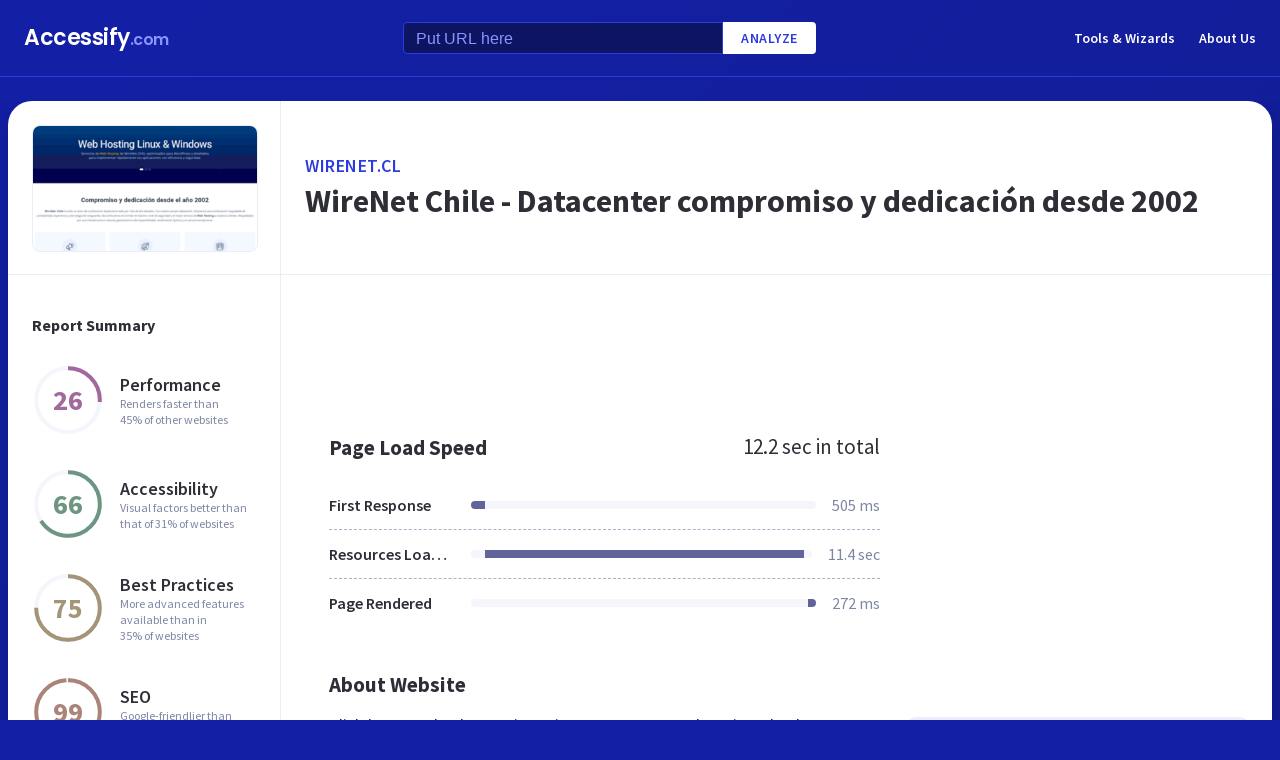

--- FILE ---
content_type: text/html; charset=utf-8
request_url: https://www.accessify.com/w/wirenet.cl
body_size: 28754
content:
<!DOCTYPE html>
<html lang="en">
	<head>
		<title>Access wirenet.cl. WireNet Chile - Datacenter compromiso y dedicación desde 2002</title>
		<meta name="description" content="Wire Net content, pages, accessibility, performance and more." />

		<meta charset="UTF-8">
		<meta http-equiv="Content-Type" content="text/html; charset=utf-8">
		<meta name="google-site-verification" content="k8JMpbfdSIWpekuT648FwAgJv8WS0IUDWEaDbAFEfdM" />
		<meta name="viewport" content="width=device-width, initial-scale=1.0">
		
		<link rel="preconnect" href="https://cdn.accessify.com">
		<link rel="dns-prefetch" href="https://cdn.accessify.com">
		<link rel="preconnect" href="https://pic.accessify.com">
		<link rel="dns-prefetch" href="https://pic.accessify.com">

		<link rel="preload" as="image" href="https://pic.accessify.com/thumbnails/320x245/w/wirenet.cl.png">

		<link rel="preconnect" href="https://fonts.googleapis.com" />
		<link rel="preconnect" href="https://fonts.gstatic.com" crossorigin />
		<link
			href="https://fonts.googleapis.com/css2?family=Courier+Prime:wght@400;700&family=Poppins:wght@600&family=Source+Sans+Pro:wght@400;600;700&display=swap"
			rel="stylesheet"
			as="style"
			media="print"
			onload="this.onload=null;this.media='all';"
		/>
		<noscript>
			<link
				href="https://fonts.googleapis.com/css2?family=Courier+Prime:wght@400;700&family=Poppins:wght@600&family=Source+Sans+Pro:wght@400;600;700&display=swap"
				rel="stylesheet"
				as="style"
			/>
		</noscript>

		<meta property="og:site_name" content="Accessify - Web accessibility tools and resources" />
<meta property="og:title" content="Access wirenet.cl. WireNet Chile - Datacenter compromiso y dedicación desde 2002" />
<meta property="og:description" content="Wire Net content, pages, accessibility, performance and more." />
<meta property="og:image" content="https://cdn.accessify.com/img/open-graph/accessify.com.png" />
<meta property="og:type" content="website">
<meta property="og:url" content="https://www.accessify.com/w/wirenet.cl">
		<link rel="icon" href="https://cdn.accessify.com/img/favicon-32x32.png" sizes="32x32">
<link rel="icon" href="https://cdn.accessify.com/img/favicon-16x16.png" sizes="16x16">
<link rel="shortcut icon" href="https://cdn.accessify.com/img/android-chrome-192x192.png" sizes="192x192">
<link rel="shortcut icon" href="https://cdn.accessify.com/img/android-chrome-512x512.png" sizes="512x512">
<link rel="apple-touch-icon" href="https://cdn.accessify.com/img/apple-touch-icon.png" sizes="180x180">

		<style>
			a,abbr,acronym,address,applet,article,aside,audio,b,big,blockquote,body,canvas,caption,center,cite,code,dd,del,details,dfn,div,dl,dt,em,embed,fieldset,figcaption,figure,footer,form,h1,h2,h3,h4,h5,h6,header,hgroup,html,i,iframe,img,ins,kbd,label,legend,li,mark,menu,nav,object,ol,output,p,pre,q,ruby,s,samp,section,small,span,strike,strong,sub,summary,sup,table,tbody,td,tfoot,th,thead,time,tr,tt,u,ul,var,video{margin:0;padding:0;border:0;font-size:100%;font:inherit;vertical-align:baseline}:focus{outline:0}article,aside,details,figcaption,figure,footer,header,hgroup,menu,nav,section{display:block}body{line-height:1}ol,ul{list-style:none}blockquote,q{quotes:none}blockquote:after,blockquote:before,q:after,q:before{content:"";content:none}table{border-collapse:collapse;border-spacing:0}input[type=search]::-webkit-search-cancel-button,input[type=search]::-webkit-search-decoration,input[type=search]::-webkit-search-results-button,input[type=search]::-webkit-search-results-decoration{-webkit-appearance:none;-moz-appearance:none}input[type=search]{-webkit-appearance:none;-moz-appearance:none;-webkit-box-sizing:content-box;box-sizing:content-box}textarea{overflow:auto;vertical-align:top;resize:vertical}audio,canvas,video{display:inline-block;max-width:100%}audio:not([controls]){display:none;height:0}[hidden]{display:none}html{font-size:100%;-webkit-text-size-adjust:100%;-ms-text-size-adjust:100%}a:focus{outline:0}a:active,a:hover{outline:0}img{border:0;-ms-interpolation-mode:bicubic}figure{margin:0}form{margin:0}fieldset{border:1px solid silver;margin:0 2px;padding:.35em .625em .75em}legend{border:0;padding:0;white-space:normal}button,input,select,textarea{font-size:100%;margin:0;vertical-align:baseline}button,input{line-height:normal}button,select{text-transform:none}button,html input[type=button],input[type=reset],input[type=submit]{-webkit-appearance:button;cursor:pointer}button[disabled],html input[disabled]{cursor:default}input[type=checkbox],input[type=radio]{-webkit-box-sizing:border-box;box-sizing:border-box;padding:0}input[type=search]{-webkit-appearance:textfield;-webkit-box-sizing:content-box;box-sizing:content-box}input[type=search]::-webkit-search-cancel-button,input[type=search]::-webkit-search-decoration{-webkit-appearance:none}button::-moz-focus-inner,input::-moz-focus-inner{border:0;padding:0}textarea{overflow:auto;vertical-align:top}table{border-collapse:collapse;border-spacing:0}button,input,select,textarea{color:#222}::-moz-selection{background:#b3d4fc;text-shadow:none}::selection{background:#b3d4fc;text-shadow:none}img{vertical-align:middle}fieldset{border:0;margin:0;padding:0}textarea{resize:vertical}.chromeframe{margin:.2em 0;background:#ccc;color:#000;padding:.2em 0}body{font-family:"Source Sans Pro",sans-serif;font-size:16px;color:#2e2e36;background-color:#1320a6;background-image:-o-linear-gradient(315deg,#1320a6 0,#0f1560 100%);background-image:linear-gradient(135deg,#1320a6 0,#0f1560 100%);background-repeat:no-repeat;background-size:cover;overflow-x:hidden;margin:0 auto}body.popup-show{overflow:hidden}body.modal-show{overflow:hidden}body.devs{background-color:#332e63;background-image:url(../../assets/img/dev/topBg.jpg),-o-linear-gradient(315deg,#300d46 0,#1e1052 100%);background-image:url(../../assets/img/dev/topBg.jpg),linear-gradient(135deg,#300d46 0,#1e1052 100%);background-size:contain}body.general{background-color:#332e63;background-image:url(../../assets/img/general/topBg.jpg),-o-linear-gradient(315deg,#300d46 0,#1e1052 100%);background-image:url(../../assets/img/general/topBg.jpg),linear-gradient(135deg,#300d46 0,#1e1052 100%);background-size:contain}.container{max-width:1300px;width:100%;-webkit-box-sizing:border-box;box-sizing:border-box;padding:0 16px;margin:0 auto}p{line-height:normal}button{cursor:pointer;padding:0}button:hover{opacity:.8}a{color:#fff;text-decoration:none}a:hover{opacity:.6}input{-webkit-box-sizing:border-box;box-sizing:border-box;padding:0;margin:0}button{border:none}.link{font-size:18px;font-weight:600;letter-spacing:.5px;line-height:24px;color:#2c3bdb;text-transform:uppercase;display:-webkit-box;display:-ms-flexbox;display:flex;-webkit-box-align:center;-ms-flex-align:center;align-items:center}.link__icon{width:24px;fill:#2c3bdb;margin-left:2px}.text_large{font-size:18px;line-height:28px}.hidden{height:0;width:0;position:absolute;opacity:0}.title{font-weight:700;letter-spacing:0}.title_white{color:#fff}.title_large{font-size:32px;line-height:1.25}.title_middle{font-size:21px;line-height:1.3}.title_normal{font-size:18px;line-height:1.3}.title_semibold{font-weight:600}.title_small{font-size:16px;line-height:1.5}.cirlce-chart{width:72px;height:72px;position:relative;background-size:contain}.cirlce-chart__value{font-size:28px;font-weight:700;position:absolute;top:50%;left:50%;-webkit-transform:translate(-50%,-50%);-ms-transform:translate(-50%,-50%);transform:translate(-50%,-50%)}.cirlce-chart__svg{position:absolute;top:0;right:0;bottom:0;left:0;height:100%;width:100%}.cirlce-chart__svg_large{top:-3px;left:-3px;right:-3px;bottom:-3px;width:calc(100% + 6px);height:calc(100% + 6px)}.cirlce-chart_small-orchid .cirlce-chart__value{color:#a3689c}.cirlce-chart_small-green .cirlce-chart__value{color:#6e9582}.cirlce-chart_small-red .cirlce-chart__value{color:#d96141}.cirlce-chart_large-green-light .cirlce-chart__value{color:#19a160}.cirlce-chart_small-green-light .cirlce-chart__value{color:#19a160}.cirlce-chart_small-yellow .cirlce-chart__value{color:#da981a}.cirlce-chart_small-brown-yellow .cirlce-chart__value{color:#a49579}.cirlce-chart_small-brown-red .cirlce-chart__value{color:#ab8479}.cirlce-chart_large-violet .cirlce-chart__value{color:#6915a4}.cirlce-chart_large-yellow .cirlce-chart__value{color:#a96f00}.cirlce-chart_large-blue .cirlce-chart__value{color:#2c3bdb}.card{border-radius:8px;background-color:#ecedff;padding:20px 24px}.card__title{font-weight:700;font-size:18px;line-height:24px;margin-bottom:20px}.card__title_large{font-size:21px;line-height:28px;margin-bottom:16px}.card__title_small{font-size:18px;line-height:24px}.card__text_large{color:#424248;line-height:24px}.card__text_small{color:#7f86a3;font-size:12px;line-height:20px}.card__chart-container{display:-webkit-box;display:-ms-flexbox;display:flex;-webkit-box-align:center;-ms-flex-align:center;align-items:center;-webkit-box-pack:justify;-ms-flex-pack:justify;justify-content:space-between;margin-bottom:12px}.card__chart-container .cirlce-chart{width:96px;height:96px;-ms-flex-negative:0;flex-shrink:0;background-color:#fff;border-radius:50%}.card__chart-container .card-chart-value{color:#424248;font-size:18px;letter-spacing:0;line-height:24px;margin-left:10px}.card__list{margin-bottom:13px}.card__list-item{display:-webkit-box;display:-ms-flexbox;display:flex;-webkit-box-align:center;-ms-flex-align:center;align-items:center;-webkit-box-pack:justify;-ms-flex-pack:justify;justify-content:space-between;border-bottom:1px dashed #aeb0c7;padding:8px 0}.card__list-item:last-child{border:none}.card__list-item-title{color:#424248;font-weight:600;line-height:24px;white-space:nowrap;overflow:hidden;-o-text-overflow:ellipsis;text-overflow:ellipsis;padding-right:10px}.card__list-item-value{color:#424248;line-height:24px;-ms-flex-negative:0;flex-shrink:0}.card__link{color:#2c3bdb;font-family:"Source Sans Pro",sans-serif;font-weight:600;font-size:14px;letter-spacing:.5px;line-height:24px;text-transform:uppercase}.chart_blur{position:relative}.chart_blur::after{content:"";position:absolute;left:0;bottom:0;width:100%;height:144px;background-image:-webkit-gradient(linear,left bottom,left top,from(white),to(rgba(255,255,255,0)));background-image:-o-linear-gradient(bottom,#fff,rgba(255,255,255,0));background-image:linear-gradient(to top,#fff,rgba(255,255,255,0))}.chart__header{display:-webkit-box;display:-ms-flexbox;display:flex;-webkit-box-align:center;-ms-flex-align:center;align-items:center;-webkit-box-pack:justify;-ms-flex-pack:justify;justify-content:space-between;margin-bottom:20px}.chart__total{color:#2e2e36;font-size:21px;line-height:28px}.chart__container_large .chart__description-name,.chart__container_large .chart__item-title{width:230px;padding-right:20px;-webkit-box-sizing:border-box;box-sizing:border-box}.chart__container_large .chart__item-value{width:67px}.chart__container_large .chart__item-result{margin-left:0;margin-right:24px}.chart__description{text-transform:uppercase;display:-webkit-box;display:-ms-flexbox;display:flex;-webkit-box-align:center;-ms-flex-align:center;align-items:center;border-bottom:1px solid #aeb0c7;padding:16px 0}.chart__description-text{font-family:"Source Sans Pro",sans-serif;font-weight:600;font-size:14px;color:#7f86a3;line-height:16px;letter-spacing:.5px}.chart__description-value,.chart__item-value{-webkit-box-flex:1;-ms-flex-positive:1;flex-grow:1}.chart__description-score,.chart__item-score{-ms-flex-negative:0;flex-shrink:0;width:56px;margin-left:6px}.chart__description-weighting,.chart__item-weighting{-ms-flex-negative:0;flex-shrink:0;width:75px;margin-left:32px}.chart__item-score,.chart__item-weighting{color:#7f86a3;display:-webkit-box;display:-ms-flexbox;display:flex;-webkit-box-align:center;-ms-flex-align:center;align-items:center;-webkit-box-pack:end;-ms-flex-pack:end;justify-content:flex-end}.chart__item{display:-webkit-box;display:-ms-flexbox;display:flex;-webkit-box-pack:justify;-ms-flex-pack:justify;justify-content:space-between;-webkit-box-align:center;-ms-flex-align:center;align-items:center;border-bottom:1px dashed #aeb0c7;padding:12px 0}.chart__item:last-child{border:none}.chart__item-title{width:126px;-ms-flex-negative:0;flex-shrink:0;white-space:nowrap;overflow:hidden;-o-text-overflow:ellipsis;text-overflow:ellipsis}.chart__item-value-title{display:none}.chart__item-result{height:8px;border-radius:4px;width:100%;background-color:#f4f6fb;position:relative;overflow:hidden;margin:0 16px}.chart__item-result-score{position:absolute;top:0;width:50%;height:100%;background-color:#606498}.chart__item-result-score_green{background-color:#29e28a}.chart__item-result-score_violet{background-color:#9828e7}.chart__item-result-score_yellow{background-color:#ffc24d}.chart__item-result-score_blue{background-color:#4353ff}.chart__item-result-score_red{background-color:#ff3c92}.chart__item-result-score_1{width:20%;left:0}.chart__item-result-score_2{width:20%;left:20%}.chart__item-result-score_3{width:20%;left:40%}.chart__item-result-score_4{width:20%;left:60%}.chart__item-value{color:#7f86a3;line-height:24px;-ms-flex-negative:0;flex-shrink:0}.chart__item-value_width{width:56px;display:-webkit-box;display:-ms-flexbox;display:flex;-webkit-box-pack:end;-ms-flex-pack:end;justify-content:flex-end;white-space:nowrap;overflow:hidden;-o-text-overflow:ellipsis;text-overflow:ellipsis}.chart__item-tooltip{position:absolute;left:21px;top:-64px;height:48px;width:310px;border-radius:4px;background-color:#fff;-webkit-box-shadow:0 8px 12px -4px rgba(3,8,56,.18),0 0 12px 0 rgba(3,8,56,.1);box-shadow:0 8px 12px -4px rgba(3,8,56,.18),0 0 12px 0 rgba(3,8,56,.1);padding:8px;-webkit-box-sizing:border-box;box-sizing:border-box;display:none}.chart__item-tooltip-values{display:-webkit-box;display:-ms-flexbox;display:flex;-webkit-box-align:center;-ms-flex-align:center;align-items:center}.chart__item-tooltip-value{color:#424248;font-size:14px;margin-right:8px}.chart__item-tooltip-value span{font-weight:600}.chart__item-tooltip-link p{color:#8b8eae;font-size:14px;overflow:hidden;white-space:nowrap;-o-text-overflow:ellipsis;text-overflow:ellipsis}.chart__list{display:-webkit-box;display:-ms-flexbox;display:flex;padding-top:14px;padding-left:212px}.chart__list-item{font-family:"Source Sans Pro",sans-serif;font-weight:600;color:#424248;font-size:14px;letter-spacing:0;line-height:20px;position:relative;padding-left:16px;margin-right:28px}.chart__list-item_green::after{background-color:#29e28a}.chart__list-item_violet::after{background-color:#9828e7}.chart__list-item_yellow::after{background-color:#ffc24d}.chart__list-item_blue::after{background-color:#4353ff}.chart__list-item::after{content:"";display:block;position:absolute;top:50%;left:0;-webkit-transform:translateY(-50%);-ms-transform:translateY(-50%);transform:translateY(-50%);width:12px;height:12px;border-radius:50%}.chart__list-item:last-child{margin-right:0}.impact{display:-webkit-box;display:-ms-flexbox;display:flex;-webkit-box-align:start;-ms-flex-align:start;align-items:flex-start;margin-bottom:16px}.impact:last-child{margin-bottom:0}.impact__header{display:-webkit-box;display:-ms-flexbox;display:flex;-webkit-box-align:center;-ms-flex-align:center;align-items:center;border-bottom:1px solid #aeb0c7;height:61px}.impact__header-name{font-family:"Source Sans Pro",sans-serif;font-weight:600;color:#2e2e36;font-size:18px;line-height:24px;width:310px;-webkit-box-sizing:border-box;box-sizing:border-box;padding-right:16px}.impact__header-issue,.impact__header-value{color:#7f86a3;font-family:"Source Sans Pro",sans-serif;font-weight:600;font-size:14px;letter-spacing:.5px;line-height:16px;text-transform:uppercase}.impact__header-value{text-align:center;width:74px;margin-right:24px}.impact__header-issue{-webkit-box-flex:1;-ms-flex-positive:1;flex-grow:1}.impact__body{display:-webkit-box;display:-ms-flexbox;display:flex;-webkit-box-orient:vertical;-webkit-box-direction:normal;-ms-flex-direction:column;flex-direction:column}.impact__body_value{-webkit-box-flex:1;-ms-flex-positive:1;flex-grow:1}.impact__description-container{width:310px;-webkit-box-sizing:border-box;box-sizing:border-box;-ms-flex-negative:0;flex-shrink:0;padding-top:20px;padding-right:16px}.impact__description{color:#7f86a3;font-size:14px;letter-spacing:0;line-height:20px}.impact__content{-webkit-box-flex:1;-ms-flex-positive:1;flex-grow:1}.impact__item{border-bottom:1px dashed #aeb0c7;display:-webkit-box;display:-ms-flexbox;display:flex;-webkit-box-align:center;-ms-flex-align:center;align-items:center;padding-top:12px;padding-bottom:12px}.impact__item:last-child{border:none}.impact__item-value{font-family:"Source Sans Pro",sans-serif;font-weight:600;color:#fff;font-size:14px;letter-spacing:0;line-height:20px;height:24px;width:74px;border-radius:12px;display:-webkit-box;display:-ms-flexbox;display:flex;-webkit-box-align:center;-ms-flex-align:center;align-items:center;-webkit-box-pack:center;-ms-flex-pack:center;justify-content:center;margin-right:24px}.impact__item-value_red{background-color:#c8226b}.impact__item-value_yellow{background-color:#da981a}.impact__item-value_green{background-color:#19a160}.impact__item-issue{-webkit-box-flex:1;-ms-flex-positive:1;flex-grow:1}#accessify-badge{font-family:Ubuntu,sans-serif!important;font-weight:500!important;color:#fff!important;width:150px!important;height:140px!important;text-align:center!important;display:-webkit-box!important;display:-ms-flexbox!important;display:flex!important;-webkit-box-orient:vertical!important;-webkit-box-direction:normal!important;-ms-flex-direction:column!important;flex-direction:column!important;-webkit-box-align:center!important;-ms-flex-align:center!important;align-items:center!important;position:relative!important;background-size:contain!important;background-repeat:no-repeat!important;background-position:top center!important;background-image:url("data:image/svg+xml,%3Csvg xmlns='http://www.w3.org/2000/svg' viewBox='0 0 149.95 136.21'%3E%3ClinearGradient id='SVGID_1_' gradientUnits='userSpaceOnUse' x1='0' y1='68.1052' x2='149.9544' y2='68.1052'%3E%3Cstop offset='0' style='stop-color:%23F33E99'/%3E%3Cstop offset='1' style='stop-color:%234653FD'/%3E%3C/linearGradient%3E%3Cpath fill='url(%23SVGID_1_)' d='M149.95,64.03h-12.97V18.09h-5v45.94H18.03l0-55.16h-3.2l0,0h3.2c0-2.14,1.74-3.88,3.88-3.88h97.01V0H21.91 c-3.86,0-7.14,2.47-8.36,5.92L0.03,19.44l2.12,2.12l10.88-10.88l0,9.68l-13,13l2.12,2.12L13.03,24.6l0,9.85l-13,13l2.12,2.12 l10.88-10.88l0,12.34l-13,13H0v16h11.36L0.03,91.37l2.12,2.12l10.88-10.88v9.9l-13,13l2.12,2.12l10.88-10.88v9.63l-13,13l2.12,2.12 l10.88-10.88v3.67c0,1.92,0.62,3.7,1.67,5.16L0.07,134.08l2.12,2.12l14.63-14.63c1.44,1.01,3.19,1.61,5.08,1.61h3.99l-10.91,10.91 l2.12,2.12l13.03-13.03h9.74l-10.91,10.91l2.12,2.12l13.03-13.03h10.6l-10.91,10.91l2.12,2.12l13.03-13.03h9.93l-10.91,10.91 l2.12,2.12l13.03-13.03h10.7l-10.91,10.91l2.12,2.12l13.03-13.03h9.72L86.9,134.09l2.12,2.12l13.03-13.03h9.79l-10.91,10.91 l2.12,2.12l13.03-13.03h10.71l-10.91,10.91l2.12,2.12l13.9-13.9c3-1.43,5.08-4.48,5.08-8.01V80.03h12.97V64.03z M13.03,55.27v8.76 H4.27L13.03,55.27z M131.98,114.3c0,2.14-1.74,3.88-3.88,3.88H21.91c-2.14,0-3.88-1.74-3.88-3.88l0-34.27h113.95V114.3z'/%3E%3Cg%3E%3Crect x='123.91' fill='%23F33E99' width='13.06' height='5'/%3E%3Crect x='131.98' y='0' fill='%23F33E99' width='5' height='13.07'/%3E%3C/g%3E%3C/svg%3E%0A");-webkit-box-sizing:border-box!important;box-sizing:border-box!important;padding:12px 24px 0!important}#accessify-badge p{margin:0!important}#accessify-badge .accessify-badge__header{position:relative!important;z-index:10!important;padding:0!important}#accessify-badge .accessify-badge__header-text{font-size:14px!important;font-weight:700!important;color:#f33e99!important;background:#f33e99!important;background-image:-webkit-gradient(linear,left top,right top,color-stop(0,#f33e99),to(#4653fd))!important;background-image:-o-linear-gradient(left,#f33e99 0,#4653fd 100%)!important;background-image:linear-gradient(90deg,#f33e99 0,#4653fd 100%)!important;background-size:100%!important;-webkit-background-clip:text!important;-moz-background-clip:text!important;-webkit-text-fill-color:transparent!important;-moz-text-fill-color:transparent!important;text-transform:uppercase!important;text-align:left!important;line-height:16px!important;float:none!important;padding:0!important;position:relative!important;left:1px!important;letter-spacing:-.2px!important;margin:0!important;margin-bottom:3px!important}#accessify-badge .accessify-badge__tag{height:16px!important;width:calc(100% + 26px)!important;display:-webkit-box!important;display:-ms-flexbox!important;display:flex!important;-webkit-box-align:center!important;-ms-flex-align:center!important;align-items:center!important;position:relative!important;z-index:10!important;-ms-flex-negative:0!important;flex-shrink:0!important;padding:0 2px!important}#accessify-badge .accessify-badge__tag-text{font-size:10px!important;font-weight:500!important;color:#fff!important;cursor:pointer!important;white-space:nowrap!important;overflow:hidden!important;width:100%!important;float:none!important;-o-text-overflow:ellipsis!important;text-overflow:ellipsis!important;line-height:initial!important;text-decoration:none!important;padding:0 0!important}#accessify-badge .accessify-badge__footer{position:relative!important;z-index:10!important;width:100%!important;display:-webkit-box!important;display:-ms-flexbox!important;display:flex!important;-webkit-box-pack:end!important;-ms-flex-pack:end!important;justify-content:flex-end!important;padding-top:8px!important}#accessify-badge .accessify-badge__footer-text{font-size:11px!important;font-weight:500!important;color:#323232!important;line-height:1!important;float:none!important;text-align:right!important;max-width:80%!important;padding:0!important;margin:0!important}#accessify-badge .accessify-badge__footer-link{font-size:11px!important;cursor:pointer!important;color:#4653fd!important;text-decoration:underline!important;line-height:initial!important;display:inline-block!important;float:none!important}#accessify-badge .accessify-badge__date{font-size:11px!important;font-weight:500!important;color:#323232!important;-webkit-box-flex:1!important;-ms-flex-positive:1!important;flex-grow:1!important;display:-webkit-box!important;display:-ms-flexbox!important;display:flex!important;-webkit-box-align:end!important;-ms-flex-align:end!important;align-items:flex-end!important;line-height:1!important;text-align:center!important;float:none!important;position:absolute!important;bottom:36px!important;left:18px!important;-webkit-transform:rotate(-90deg)!important;-ms-transform:rotate(-90deg)!important;transform:rotate(-90deg)!important;letter-spacing:-.5px!important}.header{border-bottom:1px solid #2c3bdb;padding-top:16px;padding-bottom:16px;margin-bottom:24px}.header_mob{position:fixed;top:0;right:0;bottom:0;left:0;background-color:rgba(10,10,10,.8);z-index:15}.header_mob+.wrapper{padding-top:64px}.header__links{display:-webkit-box;display:-ms-flexbox;display:flex;-webkit-box-align:center;-ms-flex-align:center;align-items:center}.header__link{font-family:"Source Sans Pro",sans-serif;font-weight:600;font-size:14px;line-height:2;margin-left:24px}.header__container{display:-webkit-box;display:-ms-flexbox;display:flex;-webkit-box-pack:justify;-ms-flex-pack:justify;justify-content:space-between;-webkit-box-align:center;-ms-flex-align:center;align-items:center}.header .container{padding-left:24px;padding-right:24px}.logo{font-family:Poppins,sans-serif;font-weight:600;font-size:22px;line-height:2;letter-spacing:-.5px}.logo__extension{font-size:16px;color:#8a94ff}.search{display:-webkit-box;display:-ms-flexbox;display:flex;-webkit-box-align:center;-ms-flex-align:center;align-items:center}.search__input{color:#8a94ff;line-height:24px;-webkit-box-sizing:border-box;box-sizing:border-box;height:32px;width:320px;background-color:#0d1562;border:1px solid #2c3bdb;border-radius:4px 0 0 4px;padding:6px 12px 5px}.search__input_small{width:254px}.search__input::-webkit-input-placeholder{color:#8a94ff}.search__input::-moz-placeholder{color:#8a94ff}.search__input:-ms-input-placeholder{color:#8a94ff}.search__input::-ms-input-placeholder{color:#8a94ff}.search__input::placeholder{color:#8a94ff}.search__btn{font-family:"Source Sans Pro",sans-serif;font-size:14px;font-weight:600;color:#2c3bdb;text-transform:uppercase;letter-spacing:.5px;height:32px;background-color:#fff;border-radius:0 4px 4px 0;padding:0 18px}.wrapper{overflow:hidden;padding:0 8px}.wrapper__container{display:-webkit-box;display:-ms-flexbox;display:flex;border-radius:24px;background-color:#fff;-webkit-box-shadow:0 16px 24px -8px rgba(3,8,56,.23),0 0 24px 0 rgba(3,8,56,.12);box-shadow:0 16px 24px -8px rgba(3,8,56,.23),0 0 24px 0 rgba(3,8,56,.12);padding:0;margin-bottom:24px}.wrapper__container_column{-webkit-box-orient:vertical;-webkit-box-direction:normal;-ms-flex-direction:column;flex-direction:column}.wrapper__main{-webkit-box-flex:1;-ms-flex-positive:1;flex-grow:1}.wrapper__header-link{font-size:18px;font-weight:600;color:#2c3bdb;text-transform:uppercase;letter-spacing:.5px;line-height:24px;margin-bottom:3px}.wrapper__header{display:-webkit-box;display:-ms-flexbox;display:flex;-webkit-box-pack:justify;-ms-flex-pack:justify;justify-content:space-between;height:104px;width:100%;border-bottom:1px solid #ebedf4;-webkit-box-sizing:border-box;box-sizing:border-box;padding:32px 30px}.wrapper__header-score{display:-webkit-box;display:-ms-flexbox;display:flex;-webkit-box-align:center;-ms-flex-align:center;align-items:center}.wrapper__header-score-value{font-size:24px;letter-spacing:0;line-height:40px;margin-right:16px}.wrapper__sidebar{-ms-flex-negative:0;flex-shrink:0;border-right:1px solid #ebedf4;max-width:272px;width:100%}.wrapper__sidebar-header{height:174px;border-bottom:1px solid #ebedf4;-webkit-box-sizing:border-box;box-sizing:border-box;padding:24px}.wrapper__sidebar-header-img{width:100%;height:100%;border:1px solid #ebedf4;border-radius:8px;-o-object-fit:cover;object-fit:cover;-o-object-position:center;object-position:center}.wrapper__sidebar-info{padding:38px 24px}.wrapper__sidebar-title{margin-bottom:27px}.wrapper__sidebar-item{display:-webkit-box;display:-ms-flexbox;display:flex;-webkit-box-align:center;-ms-flex-align:center;align-items:center;margin-bottom:32px}.wrapper__sidebar-item-content{margin-left:16px}.wrapper__sidebar-item-text{font-size:12px;color:#7f86a3;letter-spacing:0;line-height:16px}.wrapper__block{padding:40px}.wr-summary__container{padding:24px}.wr-summary__content{display:-webkit-box;display:-ms-flexbox;display:flex;margin-top:24px}.wr-summary__content_left{-webkit-box-flex:1;-ms-flex-positive:1;flex-grow:1;margin-right:28px}.wr-summary__content_right{width:340px;-ms-flex-negative:0;flex-shrink:0}.wr-summary__content_right .ad-container{margin-bottom:24px}.wr-summary .wrapper__container{padding:0}.wr-summary .wrapper__header{display:-webkit-box;display:-ms-flexbox;display:flex;-webkit-box-orient:vertical;-webkit-box-direction:normal;-ms-flex-direction:column;flex-direction:column;-webkit-box-pack:center;-ms-flex-pack:center;justify-content:center;height:174px;padding:10px 24px}.wr-summary .wrapper__header .title_large{overflow:hidden;-o-text-overflow:ellipsis;text-overflow:ellipsis;display:-moz-box;display:-webkit-box;-webkit-line-clamp:3;-webkit-box-orient:vertical;line-clamp:3;box-orient:vertical}.wr-summary .wrapper__title{font-size:32px;font-weight:700;letter-spacing:0;line-height:40px}.ad-container{width:100%}.ad-container_small{height:90px}.ad-container_large{height:280px}.ad-container_mob{display:none}.cards-container{display:-webkit-box;display:-ms-flexbox;display:flex;-webkit-box-pack:start;-ms-flex-pack:start;justify-content:flex-start;-webkit-column-gap:1%;-moz-column-gap:1%;column-gap:1%;margin-bottom:50px}.cards-container .card{width:24%;padding:26px 20px;-webkit-box-sizing:border-box;box-sizing:border-box;padding:26px 20px}.block-equal{display:-webkit-box;display:-ms-flexbox;display:flex}.block-equal_part1,.block-equal_part2{width:50%;padding:20px 0 0 0}.block-equal_part1{padding-right:24px}.block-equal_part2{padding-left:24px}.language-block__item{border-bottom:1px dashed #aeb0c7;display:-webkit-box;display:-ms-flexbox;display:flex;-webkit-box-align:center;-ms-flex-align:center;align-items:center;-webkit-box-pack:justify;-ms-flex-pack:justify;justify-content:space-between;padding-top:12px;padding-bottom:12px}.language-block__item:last-child{border:none}.language-block__value{display:-webkit-box;display:-ms-flexbox;display:flex;-webkit-box-align:center;-ms-flex-align:center;align-items:center;-ms-flex-negative:0;flex-shrink:0}.language-block__flag{margin-left:16px}.language-block__flag-image{width:20px}.language-block__code{font-family:"Courier Prime",monospace;font-weight:700;color:#606498;line-height:24px;margin-left:16px}.language-block__title{font-weight:600}.footer{background-color:rgba(10,10,10,.4);padding-top:52px;padding-bottom:66px}.footer .container{padding:0 40px}.footer__top{border-bottom:1px solid #0d1562;padding-bottom:30px}.footer__top .container{display:-webkit-box;display:-ms-flexbox;display:flex}.footer__nav{display:-webkit-box;display:-ms-flexbox;display:flex;-ms-flex-wrap:wrap;flex-wrap:wrap;-webkit-column-gap:24px;-moz-column-gap:24px;column-gap:24px;max-width:400px}.footer__middle{margin-bottom:42px}.footer__middle .container{display:-webkit-box;display:-ms-flexbox;display:flex;-webkit-box-pack:justify;-ms-flex-pack:justify;justify-content:space-between}.footer__middle-content{display:-webkit-box;display:-ms-flexbox;display:flex}.footer__bottom .container{display:-webkit-box;display:-ms-flexbox;display:flex;-webkit-box-align:center;-ms-flex-align:center;align-items:center}.footer__nav-link{font-family:"Source Sans Pro",sans-serif;font-weight:600;color:#8a94ff;line-height:32px}.footer__copyright{color:#4353ff;font-size:14px;line-height:20px;margin-left:24px}.footer .logo{font-size:16px}.footer .logo__extension{font-size:12px}.search-container{margin-left:32px}.search-container__title{margin-bottom:16px}.social-container__title{margin-bottom:16px}.social-container__list{display:-webkit-box;display:-ms-flexbox;display:flex}.social-container__link{display:-webkit-box;display:-ms-flexbox;display:flex;-webkit-box-align:center;-ms-flex-align:center;align-items:center;-webkit-box-pack:center;-ms-flex-pack:center;justify-content:center;width:32px;height:32px;border-radius:50%;margin-right:12px}.social-container__link:last-child{margin-right:0}.social-container__link_blue{background-color:#78cdf0}.social-container__link_red{background-color:#eb5755}.social-container__link_blue-dark{background-color:#537bbd}.social-container__link_grey{background-color:#4c4c4b}.social-container__link_orange{background-color:#f58261}.social-container__icon{fill:#fff;height:16px}.recently-websites{max-width:602px;margin-right:32px}.recently-websites .title{margin-bottom:40px}.recently-websites__list{display:grid;width:100%;grid-template-columns:repeat(3,1fr);grid-auto-flow:row;gap:24px}.recently-websites__link{height:104px;width:184px;border-radius:8px;background-color:#fff;-webkit-box-shadow:0 5px 10px -2px rgba(3,8,56,.12),0 0 14px 0 rgba(3,8,56,.04);box-shadow:0 5px 10px -2px rgba(3,8,56,.12),0 0 14px 0 rgba(3,8,56,.04);overflow:hidden}.recently-websites__screen{width:100%;height:100%;-o-object-fit:cover;object-fit:cover;-o-object-position:top left;object-position:top left}.popular-websites{-webkit-box-flex:1;-ms-flex-positive:1;flex-grow:1}.popular-websites .title{margin-bottom:20px}.popular-websites__lists{display:-webkit-box;display:-ms-flexbox;display:flex;-webkit-column-gap:20px;-moz-column-gap:20px;column-gap:20px}.popular-websites__list{-webkit-box-flex:1;-ms-flex-positive:1;flex-grow:1;width:50%}.popular-websites__item{border-bottom:1px dashed #2c3bdb;padding-top:12px;padding-bottom:12px}.popular-websites__item:last-child{border:none}.popular-websites__link{font-family:"Source Sans Pro",sans-serif;font-weight:600;color:#8a94ff;line-height:24px;white-space:nowrap;overflow:hidden;-o-text-overflow:ellipsis;text-overflow:ellipsis;display:block}.wr-dev{padding:24px 0 48px}.wr-dev__container{position:relative;max-width:968px}.wr-dev__bg{position:absolute;top:50%;left:50%;-webkit-transform:translate(-50%,-50%);-ms-transform:translate(-50%,-50%);transform:translate(-50%,-50%);border-radius:10px;z-index:-5}.award{position:relative;max-width:460px;height:650px;border-radius:32px;background-color:#fff;-webkit-box-shadow:0 8px 12px -4px rgba(3,8,56,.18),0 0 12px 0 rgba(3,8,56,.1);box-shadow:0 8px 12px -4px rgba(3,8,56,.18),0 0 12px 0 rgba(3,8,56,.1);-webkit-box-sizing:border-box;box-sizing:border-box;display:-webkit-box;display:-ms-flexbox;display:flex;-webkit-box-orient:vertical;-webkit-box-direction:normal;-ms-flex-direction:column;flex-direction:column;padding:26px 40px}.award__header{display:-webkit-box;display:-ms-flexbox;display:flex;-webkit-box-orient:vertical;-webkit-box-direction:normal;-ms-flex-direction:column;flex-direction:column}.award__header-text{color:#424248;font-size:18px;line-height:1.6}.award__title{font-family:"Source Sans Pro",sans-serif;font-weight:600;font-size:40px;line-height:1.2;margin-bottom:5px}.award__link{color:#2c3bdb;font-family:"Source Sans Pro",sans-serif;font-weight:600;font-size:24px;overflow:hidden;white-space:nowrap;-o-text-overflow:ellipsis;text-overflow:ellipsis;line-height:1.2;margin-bottom:21px}.award__widget{-webkit-box-flex:1;-ms-flex-positive:1;flex-grow:1;display:-webkit-box;display:-ms-flexbox;display:flex;-webkit-box-align:center;-ms-flex-align:center;align-items:center;-webkit-box-pack:center;-ms-flex-pack:center;justify-content:center}.award__footer{display:-webkit-box;display:-ms-flexbox;display:flex;-webkit-box-orient:vertical;-webkit-box-direction:normal;-ms-flex-direction:column;flex-direction:column}.award__footer-text{color:#424248;font-size:14px;line-height:20px;display:-webkit-box;display:-ms-flexbox;display:flex;-webkit-box-align:center;-ms-flex-align:center;align-items:center;-webkit-box-pack:center;-ms-flex-pack:center;justify-content:center}.award__btn{color:#fffF;font-family:"Source Sans Pro",sans-serif;font-weight:600;font-size:18px;letter-spacing:.5px;line-height:24px;height:48px;width:100%;border-radius:10px;text-transform:uppercase;background-color:#c8226b;margin-bottom:16px}.award__icon-star{width:16px;height:16px;margin-left:5px}.award__badge{display:-webkit-box;display:-ms-flexbox;display:flex;-webkit-box-align:center;-ms-flex-align:center;align-items:center;position:absolute;bottom:10px;left:calc(100% + 28px);width:100%}.award__badge-icon{width:25px;margin-right:12px}.award__badge-text{color:#fff;font-size:18px;line-height:28px;text-transform:capitalize}.award_small{position:absolute;top:33px;right:0;height:396px;width:256px;border-radius:8px;padding:0}.award_small .award__header{display:-webkit-box;display:-ms-flexbox;display:flex;-webkit-box-align:center;-ms-flex-align:center;align-items:center;-webkit-box-pack:center;-ms-flex-pack:center;justify-content:center;height:72px;border-bottom:1px solid #ebedf4;-webkit-box-sizing:border-box;box-sizing:border-box;padding:0 10px}.award_small .award__title{color:#2e2e36;font-size:24px;text-align:center;margin:0}.award_small .award__widget{-webkit-box-orient:vertical;-webkit-box-direction:normal;-ms-flex-direction:column;flex-direction:column;-webkit-box-pack:start;-ms-flex-pack:start;justify-content:flex-start;text-align:center;padding:0 24px;margin:0}.award_small .award__widget h3{color:#424248;font-size:16px;font-weight:700;letter-spacing:0;line-height:20px;margin-bottom:8px}.award_small .award__widget p{color:#424248;font-size:14px;line-height:20px}.award_small #accessify-badge{-webkit-transform:scale(.65);-ms-transform:scale(.65);transform:scale(.65)}.award_small .award__footer{display:-webkit-box;display:-ms-flexbox;display:flex;-webkit-box-align:center;-ms-flex-align:center;align-items:center;-webkit-box-pack:center;-ms-flex-pack:center;justify-content:center;height:72px;border-top:1px solid #ebedf4;-webkit-box-sizing:border-box;box-sizing:border-box;padding:0 10px}.award_small .award__btn{font-size:14px;letter-spacing:.5px;border-radius:6px;height:32px;width:176px;margin:0 auto}.award__container{position:absolute;top:0;left:50%;-webkit-transform:translateX(-50%);-ms-transform:translateX(-50%);transform:translateX(-50%);width:100%}.btn{color:#fff;font-family:"Source Sans Pro",sans-serif;font-weight:600;font-size:14px;letter-spacing:.5px;text-transform:uppercase;height:32px;background-color:#2c3bdb;border-radius:4px;display:-webkit-inline-box;display:-ms-inline-flexbox;display:inline-flex;-webkit-box-align:center;-ms-flex-align:center;align-items:center;-webkit-box-pack:center;-ms-flex-pack:center;justify-content:center;padding:0 20px}.btn-show-popup{position:absolute;left:50%;-webkit-transform:translateX(-50%);-ms-transform:translateX(-50%);transform:translateX(-50%);bottom:56px;white-space:nowrap;z-index:10}.btn-menu{display:none;background:0 0;width:32px;height:32px;position:absolute;right:24px;top:16px;padding:4px}.btn-menu div{position:relative;top:0;height:4px;background-color:#fff;margin-bottom:4px;-webkit-transition:.3s ease;-o-transition:.3s ease;transition:.3s ease;border-radius:1px}.btn-menu div:first-child{-webkit-transform-origin:0;-ms-transform-origin:0;transform-origin:0}.btn-menu div:last-child{margin-bottom:0;-webkit-transform-origin:24px;-ms-transform-origin:24px;transform-origin:24px}.btn-menu div:nth-child(2){right:0;width:24px}.btn-menu_show div{height:8px;margin-bottom:4px;border-radius:2px}.btn-menu_show div:first-child{top:-2px;left:2px;-webkit-transform:rotateZ(45deg);-ms-transform:rotate(45deg);transform:rotateZ(45deg)}.btn-menu_show div:last-child{top:-6px;left:-2px;-webkit-transform:rotateZ(45deg);-ms-transform:rotate(45deg);transform:rotateZ(45deg)}.btn-menu_show div:nth-child(2){width:28px;top:-4px;right:2px;-webkit-transform:rotateZ(-45deg);-ms-transform:rotate(-45deg);transform:rotateZ(-45deg)}.modal-container{background-color:rgba(10,10,10,.8);position:fixed;top:0;left:0;right:0;bottom:0;-webkit-box-align:center;-ms-flex-align:center;align-items:center;-webkit-box-pack:center;-ms-flex-pack:center;justify-content:center;-webkit-box-sizing:border-box;box-sizing:border-box;padding:24px 48px;display:none;z-index:15;overflow:auto}.modal-container_show{display:-webkit-box;display:-ms-flexbox;display:flex}.modal-container_award .modal__body{position:relative;padding:0;padding-left:54px;overflow:hidden}.modal{display:-webkit-box;display:-ms-flexbox;display:flex;-webkit-box-orient:vertical;-webkit-box-direction:normal;-ms-flex-direction:column;flex-direction:column;width:100%;height:100%;position:relative;border:1px solid #ebedf4;border-radius:8px;background-color:#fff;-webkit-box-shadow:0 8px 12px -4px rgba(3,8,56,.18),0 0 12px 0 rgba(3,8,56,.1);box-shadow:0 8px 12px -4px rgba(3,8,56,.18),0 0 12px 0 rgba(3,8,56,.1)}.modal__header{display:-webkit-box;display:-ms-flexbox;display:flex;-webkit-box-align:center;-ms-flex-align:center;align-items:center;-webkit-box-pack:justify;-ms-flex-pack:justify;justify-content:space-between;-webkit-box-shadow:0 3px 5px -2px rgba(3,8,56,.04),0 0 8px 0 rgba(3,8,56,.04);box-shadow:0 3px 5px -2px rgba(3,8,56,.04),0 0 8px 0 rgba(3,8,56,.04);padding:20px 24px}.modal__header .title{font-size:21px}.modal__subheader{-webkit-box-shadow:0 3px 5px -2px rgba(3,8,56,.04),0 0 8px 0 rgba(3,8,56,.04);box-shadow:0 3px 5px -2px rgba(3,8,56,.04),0 0 8px 0 rgba(3,8,56,.04);padding:14px 24px;display:-webkit-box;display:-ms-flexbox;display:flex;-webkit-box-align:center;-ms-flex-align:center;align-items:center;-webkit-box-pack:justify;-ms-flex-pack:justify;justify-content:space-between;position:relative;z-index:1}.modal__subheader .modal__title{color:#343434;font-size:18px;font-weight:600;line-height:23px}.modal__subheader p{color:#7e8ba4;font-size:14px;line-height:18px}.modal__btn-close{background:0 0;width:32px;height:32px;padding:4px}.modal__btn-close div{position:relative;top:0;height:8px;background-color:#424248;margin-bottom:4px;border-radius:2px}.modal__btn-close div:first-child{top:-2px;left:2px;-webkit-transform:rotateZ(45deg);-ms-transform:rotate(45deg);transform:rotateZ(45deg);-webkit-transform-origin:0;-ms-transform-origin:0;transform-origin:0}.modal__btn-close div:last-child{top:-6px;left:-2px;margin-bottom:0;-webkit-transform:rotateZ(45deg);-ms-transform:rotate(45deg);transform:rotateZ(45deg);-webkit-transform-origin:24px;-ms-transform-origin:24px;transform-origin:24px}.modal__btn-close div:nth-child(2){top:-4px;right:2px;width:28px;-webkit-transform:rotateZ(-45deg);-ms-transform:rotate(-45deg);transform:rotateZ(-45deg)}.modal__content{overflow:auto;height:100%;padding-left:24px;padding-right:24px}.modal__badges{display:-webkit-box;display:-ms-flexbox;display:flex;-webkit-box-pack:end;-ms-flex-pack:end;justify-content:flex-end;-webkit-box-align:center;-ms-flex-align:center;align-items:center;position:relative;-webkit-box-flex:1;-ms-flex-positive:1;flex-grow:1;height:234px;-webkit-box-sizing:border-box;box-sizing:border-box;padding-top:16px;padding-bottom:16px;padding-left:24px}.modal__badges_light{background-color:#fbfcff}.modal__badges_light .active{border:2px solid #109253;border-radius:12px}.modal__badges_light .active svg{fill:#109253;display:block;width:24px;position:absolute;top:6px;left:6px}.modal__badges_dark{background-color:#202025}.modal__badges_dark .active{border:2px solid #70ba96;border-radius:12px}.modal__badges_dark .active svg{fill:#70ba96;display:block;width:24px;position:absolute;top:6px;left:6px}.modal__badge{margin:0 4px}.modal__badge button{position:relative;width:196px;height:196px;background:0 0;padding:16px;-webkit-box-sizing:border-box;box-sizing:border-box}.modal__badge img{width:100%}.modal__badge svg{display:none}.modal-container_award,.modal-container_claim{-webkit-box-align:start;-ms-flex-align:start;align-items:flex-start}.modal-container_award .modal,.modal-container_claim .modal{height:680px;max-width:890px;border:none;top:50%;-webkit-transform:translateY(-50%);-ms-transform:translateY(-50%);transform:translateY(-50%)}.modal-container_instructions{-webkit-box-align:start;-ms-flex-align:start;align-items:flex-start}.modal-container_instructions .modal{height:auto;width:530px}.modal-container_instructions .modal__body{-webkit-box-orient:vertical;-webkit-box-direction:normal;-ms-flex-direction:column;flex-direction:column;padding-top:16px;padding-bottom:16px}.modal-container_instructions .modal__body p:last-child{margin-bottom:0}.modal__footer{display:-webkit-box;display:-ms-flexbox;display:flex;padding:20px 24px}.modal__footer-btn{font-size:18px;font-weight:600;letter-spacing:.5px;height:48px;display:-webkit-box;display:-ms-flexbox;display:flex;-webkit-box-align:center;-ms-flex-align:center;align-items:center;-webkit-box-pack:center;-ms-flex-pack:center;justify-content:center;text-transform:uppercase;border-radius:10px}.modal__footer-btn_red{color:#fff;width:160px;background-color:#c8226b}.modal__footer-btn_empty{color:#606498;background:0 0;padding:0 10px;margin-left:8px}.modal__body{display:-webkit-box;display:-ms-flexbox;display:flex;-webkit-box-flex:1;-ms-flex-positive:1;flex-grow:1;padding:32px 24px}.modal__body h3{color:#424248;font-size:18px;font-weight:700;line-height:24px;margin-bottom:8px}.modal__body p{color:#424248;font-size:16px;line-height:24px;margin-bottom:24px}.modal__body a{color:#c8226b}.modal__body textarea{font-family:"Courier Prime",monospace;color:#343434;font-size:14px;line-height:20px;border:1px solid #e8e9f8;border-radius:12px;resize:none;-ms-flex-negative:0;flex-shrink:0;width:100%;max-width:510px;padding-top:24px;padding-bottom:24px;padding-left:24px;margin-left:24px;white-space:nowrap}.modal__body .modal__badge-title{font-size:12px;font-weight:600;letter-spacing:.5px;position:absolute;top:50%;-webkit-transform:translateY(-50%) rotate(-90deg);-ms-transform:translateY(-50%) rotate(-90deg);transform:translateY(-50%) rotate(-90deg);width:234px;left:-90px;height:55px;display:-webkit-box;display:-ms-flexbox;display:flex;-webkit-box-align:center;-ms-flex-align:center;align-items:center;-webkit-box-pack:center;-ms-flex-pack:center;justify-content:center}.modal__body_light .modal__badge-title{color:#7e8ba4;background-color:#fbfcff}.modal__body_dark .modal__badge-title{color:#8d8d8d;background-color:#202025}.modal__body-badge{width:96px;height:96px;-webkit-box-shadow:0 3px 5px -2px rgba(3,8,56,.04),0 0 8px 0 rgba(3,8,56,.04);box-shadow:0 3px 5px -2px rgba(3,8,56,.04),0 0 8px 0 rgba(3,8,56,.04);border-radius:6px;display:-webkit-box;display:-ms-flexbox;display:flex;-webkit-box-align:center;-ms-flex-align:center;align-items:center;-webkit-box-pack:center;-ms-flex-pack:center;justify-content:center;margin-bottom:34px}.modal__body-badge img{width:90%}.modal__body-message{border:1px solid #aeb0c7;border-radius:12px;background-color:#fbfcff;height:140px;overflow:auto;-webkit-box-sizing:border-box;box-sizing:border-box;padding:12px 16px}.modal .chart__item-result{cursor:pointer}.modal .chart__item-result:hover .chart__item-result-score{background-color:#2c3060}.modal .chart__item-result:hover .chart__item-result-score_red{background-color:#cb085a}.modal .chart__item-result:hover .chart__item-tooltip{display:block}.modal .chart__item:first-child .chart__item-tooltip{top:20px;z-index:20}.report{position:relative;background-color:rgba(0,0,0,.2)}.report__container{padding-right:256px;padding-left:32px}.report__header{border-bottom:1px solid rgba(255,255,255,.05);padding-top:30px;padding-bottom:34px}.report__header .container{display:-webkit-box;display:-ms-flexbox;display:flex;-webkit-box-align:center;-ms-flex-align:center;align-items:center;-webkit-box-pack:justify;-ms-flex-pack:justify;justify-content:space-between}.report__header .title{color:#fff}.report__body{height:252px}.report__body .container{height:100%;display:-webkit-box;display:-ms-flexbox;display:flex;-webkit-box-align:center;-ms-flex-align:center;align-items:center}.report__body .wrapper__sidebar-list{display:-webkit-box;display:-ms-flexbox;display:flex;-webkit-box-align:center;-ms-flex-align:center;align-items:center;-webkit-box-pack:justify;-ms-flex-pack:justify;justify-content:space-between;width:100%;padding-right:32px}.report__body .wrapper__sidebar-item{-webkit-box-orient:vertical;-webkit-box-direction:normal;-ms-flex-direction:column;flex-direction:column;width:24%;margin:0}.report__body .cirlce-chart{width:88px;height:88px;margin-bottom:16px}.report__body .wrapper__sidebar-item-content{margin:0}.report__body .title_normal{color:#fff;font-size:24px;font-weight:600;line-height:24px;text-align:center;margin-bottom:10px}.report__body .wrapper__sidebar-item-text{opacity:.5;color:#fff;font-size:16px;line-height:24px;text-align:center}.report__footer{border-top:1px solid rgba(255,255,255,.05);padding-top:31px;padding-bottom:33px}.report__footer .container{display:-webkit-box;display:-ms-flexbox;display:flex;-webkit-box-align:center;-ms-flex-align:center;align-items:center;-webkit-box-pack:justify;-ms-flex-pack:justify;justify-content:space-between}.report__footer-title{color:#e29ad9;font-size:24px;font-weight:700;letter-spacing:-.3px;line-height:40px}.report__footer-rate{position:relative;margin-right:46px}.report__footer-stars{display:-webkit-box;display:-ms-flexbox;display:flex}.report__footer-star{width:30px;margin-left:4px;margin-right:4px}.report__footer-rate-text{font-size:12px;color:#fff;opacity:.5;position:absolute;bottom:-20px;left:0;width:100%;text-align:center}.time-container{display:-webkit-box;display:-ms-flexbox;display:flex;-webkit-box-align:center;-ms-flex-align:center;align-items:center;padding-right:32px}.time-container h4{opacity:.5;color:#fff;font-size:18px;font-weight:600;line-height:40px}.time{display:-webkit-box;display:-ms-flexbox;display:flex;-webkit-box-align:center;-ms-flex-align:center;align-items:center}.time__block{position:relative;margin-left:14px}.time__value{display:-webkit-box;display:-ms-flexbox;display:flex}.time__value-left,.time__value-right{display:-webkit-box;display:-ms-flexbox;display:flex;-webkit-box-align:center;-ms-flex-align:center;align-items:center;-webkit-box-pack:center;-ms-flex-pack:center;justify-content:center;color:#e29ad9;font-size:18px;font-weight:600;height:36px;width:24px;border-radius:2px;background-color:rgba(0,0,0,.5);margin-left:1px;margin-right:1px}.time__value-name{opacity:.5;color:#fff;font-size:12px;line-height:15px;text-align:center;position:absolute;bottom:-19px;left:50%;-webkit-transform:translateX(-50%);-ms-transform:translateX(-50%);transform:translateX(-50%);margin-top:4px}.award-label{height:160px;margin-bottom:24px;display:-webkit-box;display:-ms-flexbox;display:flex;-webkit-box-align:center;-ms-flex-align:center;align-items:center;position:relative;padding:0}.award-label .container{display:-webkit-box;display:-ms-flexbox;display:flex;-webkit-box-align:center;-ms-flex-align:center;align-items:center;-webkit-box-pack:justify;-ms-flex-pack:justify;justify-content:space-between;background-repeat:no-repeat;background-position:center left;background-size:contain;position:relative;padding-top:24px;padding-bottom:24px}.award-label .container_absolute{width:100%;position:absolute;top:0;left:0;right:0;margin:0 auto;background:0 0!important;padding:0}.award-label__content{width:100%}.award-label__text{display:-webkit-box;display:-ms-flexbox;display:flex;-webkit-box-align:baseline;-ms-flex-align:baseline;align-items:baseline;-webkit-box-flex:1;-ms-flex-positive:1;flex-grow:1;padding-right:240px}.award-label__title{font-size:24px;font-weight:700;-ms-flex-negative:0;flex-shrink:0;line-height:40px;margin-right:16px}.award-label__subtitle{font-size:18px;line-height:28px}.award-label__info{display:-webkit-box;display:-ms-flexbox;display:flex;-webkit-box-align:center;-ms-flex-align:center;align-items:center;-ms-flex-negative:0;flex-shrink:0}.award-label__badge{display:-webkit-box;display:-ms-flexbox;display:flex;-webkit-box-align:center;-ms-flex-align:center;align-items:center;-webkit-box-pack:center;-ms-flex-pack:center;justify-content:center;height:160px;width:160px;border-radius:50%;background-color:#fff;-webkit-box-shadow:0 5px 10px -2px rgba(3,8,56,.12),0 0 14px 0 rgba(3,8,56,.04);box-shadow:0 5px 10px -2px rgba(3,8,56,.12),0 0 14px 0 rgba(3,8,56,.04);position:absolute;top:0;right:256px;margin-right:0}.award-label #accessify-badge{-webkit-transform:scale(.65);-ms-transform:scale(.65);transform:scale(.65)}.award-label__btn{display:-webkit-box;display:-ms-flexbox;display:flex;-webkit-box-align:center;-ms-flex-align:center;align-items:center;-webkit-box-pack:center;-ms-flex-pack:center;justify-content:center;text-transform:uppercase;color:#fff;font-size:14px;font-weight:600;letter-spacing:.5px;height:32px;width:176px;border-radius:4px}.award-label_blue .container{background-image:url(../../assets/img/stars-blue.png)}.award-label_blue .award-label__content{background-color:#4353ff}.award-label_blue .award-label__title{color:#0d1562}.award-label_blue .award-label__subtitle{color:#0d1562}.award-label_blue .award-label__btn{background-color:#16229e}.award-label_pink .container{background-image:url(../../assets/img/stars-pink.png)}.award-label_pink .award-label__content{background-color:#ff3c92}.award-label_pink .award-label__title{color:#47001f}.award-label_pink .award-label__subtitle{color:#47001f}.award-label_pink .award-label__btn{background-color:#7e0a3d}.preview-image{display:none}.wr-general__container{border-radius:16px;background:-webkit-gradient(linear,left top,left bottom,from(rgba(253,253,255,.05)),to(rgba(250,249,254,.05)));background:-o-linear-gradient(top,rgba(253,253,255,.05) 0,rgba(250,249,254,.05) 100%);background:linear-gradient(180deg,rgba(253,253,255,.05) 0,rgba(250,249,254,.05) 100%)}.wr-general .report__footer{display:-webkit-box;display:-ms-flexbox;display:flex;-webkit-box-orient:vertical;-webkit-box-direction:reverse;-ms-flex-direction:column-reverse;flex-direction:column-reverse;-webkit-box-align:end;-ms-flex-align:end;align-items:flex-end;-webkit-box-pack:start;-ms-flex-pack:start;justify-content:flex-start;-ms-flex-item-align:normal;align-self:normal;border:none;padding:0}.wr-general .report__footer-rate{margin:0}.wr-general .report__footer-title{color:#ffe6b5}.wr-general .report__footer-star{width:22px;margin-right:3px;margin-left:3px}.general__header{display:-webkit-box;display:-ms-flexbox;display:flex;-webkit-box-align:center;-ms-flex-align:center;align-items:center;-webkit-box-pack:justify;-ms-flex-pack:justify;justify-content:space-between;padding:34px 32px 30px}.general__header-title{font-size:40px;color:#fff;font-weight:700;line-height:48px}.general__header-subtitle{color:#e29ad9;font-size:24px;font-weight:700;letter-spacing:-.3px;line-height:40px;overflow:hidden;white-space:nowrap;-o-text-overflow:ellipsis;text-overflow:ellipsis}.general__header-name{overflow:hidden}.general__verdict{display:-webkit-box;display:-ms-flexbox;display:flex;-webkit-box-align:center;-ms-flex-align:center;align-items:center;background-color:rgba(13,0,35,.5);width:calc(100% + 32px);-webkit-box-sizing:border-box;box-sizing:border-box;margin-left:-16px;padding:18px 32px}.general__verdict-title{color:#fff;font-size:20px;font-weight:700;line-height:28px;margin-right:24px}.general__verdict-badge{position:static}.general__verdict-badge .award__badge-text{font-size:18px;line-height:28px}.general__verdict-badge .award__badge-icon{width:20px}.general__body{display:-webkit-box;display:-ms-flexbox;display:flex;-webkit-box-pack:center;-ms-flex-pack:center;justify-content:center;-webkit-box-align:start;-ms-flex-align:start;align-items:flex-start;padding-top:32px;padding-bottom:45px}.general__content{padding:20px 32px 0}.general__content-title{color:#fff;font-size:20px;font-weight:700;line-height:25px;margin-bottom:2px}.general__content-name{color:#ffa0ca;font-size:14px;font-weight:600;line-height:24px;margin-bottom:17px}.general__content-title2{color:#ffeaf3;font-size:16px;font-weight:700;line-height:20px;margin-bottom:10px}.general__content-text{color:#ffeaf3;font-size:14px;line-height:24px;margin-bottom:24px}.general__content-list{display:-webkit-box;display:-ms-flexbox;display:flex;-ms-flex-wrap:wrap;flex-wrap:wrap}.general__content-item{display:-webkit-box;display:-ms-flexbox;display:flex;-webkit-box-align:center;-ms-flex-align:center;align-items:center;-webkit-box-pack:center;-ms-flex-pack:center;justify-content:center;border-radius:6px;background-color:#6906ab;padding:6px 12px;margin-right:8px;margin-bottom:8px}.general__content-item a{color:#fff;font-size:12px;font-weight:600}.wr-general__bg{width:44%;border-radius:10px;margin-right:44px}.about{background-color:#f0eaff;padding-top:32px;padding-bottom:42px;margin-top:24px;margin-bottom:48px}.about .container{display:-webkit-box;display:-ms-flexbox;display:flex;-webkit-box-align:center;-ms-flex-align:center;align-items:center;padding:0 48px}.about__content{max-width:790px;margin-right:32px}.about__content-title{color:#9828e7;font-size:14px;font-weight:600;letter-spacing:.5px;line-height:24px;margin-bottom:4px}.about__content-question{color:#48176b;font-size:21px;font-weight:700;line-height:28px;margin-bottom:16px}.about__content-text{color:#48176b;font-size:16px;line-height:24px}.about__form-title{color:#2e2e36;font-size:18px;font-weight:600;line-height:23px;margin-bottom:12px}.about__form{display:-webkit-box;display:-ms-flexbox;display:flex;margin-bottom:14px}.about__form-input{color:#9b95ae;font-size:16px;line-height:24px;width:260px;height:48px;border:1px solid #aeb0c7;border-radius:12px;background-color:#faf9fe;padding:0 16px;margin-right:16px}.about__form-btn{height:48px;width:104px;color:#fff;font-size:14px;font-weight:600;letter-spacing:.54px;text-transform:uppercase;border-radius:12px;display:-webkit-box;display:-ms-flexbox;display:flex;-webkit-box-align:center;-ms-flex-align:center;align-items:center;-webkit-box-pack:center;-ms-flex-pack:center;justify-content:center;background-color:#6906ab;-ms-flex-negative:0;flex-shrink:0}.about__form-text{color:#424248;font-size:14px;line-height:24px}.about__form-link{font-size:16px;font-weight:600;color:#0d1562;letter-spacing:-.34px;line-height:22px;margin-left:6px}.about__form-link span{color:#4353ff;font-size:11px}.text-small{color:#424248;font-size:14px;letter-spacing:0;line-height:20px;max-width:870px}.text-code{color:#606498;font-family:"Courier Prime",monospace;font-weight:700;line-height:24px}.pt48{padding-top:48px}.pt20{padding-top:20px}.pl24{padding-left:24px}.mt18{margin-top:18px}.mt25{margin-top:25px}.mt28{margin-top:28px}.mt32{margin-top:32px}.mt44{margin-top:44px}.mb10{margin-bottom:10px}.mb14{margin-bottom:14px}.mb20{margin-bottom:20px}.mb24{margin-bottom:24px}.mb32{margin-bottom:32px}.mr0{margin-right:0}.ml16{margin-left:16px}@media all and (min-width:991px){.ad-container_desktop{display:block}.ad-container_desktop>ins.adsbygoogle{display:block}.ad-container_mob{display:none}.ad-container_mob>ins.adsbygoogle{display:none}}@media all and (max-width:1316px){.award_small{right:8px}}@media all and (max-width:1199px){.cards-container{overflow-x:auto;position:relative;left:-48px;padding-left:48px;width:calc(100% + 96px);-webkit-box-sizing:border-box;box-sizing:border-box;padding-bottom:16px;padding-right:40px;margin-bottom:20px}.cards-container .card{width:280px;-ms-flex-negative:0;flex-shrink:0;margin-right:24px}}@media all and (max-width:991px){.ad-container_desktop{display:none}.ad-container_desktop>ins.adsbygoogle{display:none}.ad-container_mob{display:block}.ad-container_mob>ins.adsbygoogle{display:block}.modal__body_light .modal__badge-title{z-index:10;-webkit-box-shadow:0 5px 10px -2px rgba(3,8,56,.12),0 0 14px 0 rgba(3,8,56,.04);box-shadow:0 5px 10px -2px rgba(3,8,56,.12),0 0 14px 0 rgba(3,8,56,.04)}.modal__body_dark .modal__badge-title{z-index:10;background-color:#2b2b32;-webkit-box-shadow:0 5px 10px -2px rgba(3,8,56,.12),0 0 14px 0 rgba(3,8,56,.04);box-shadow:0 5px 10px -2px rgba(3,8,56,.12),0 0 14px 0 rgba(3,8,56,.04)}.preview-image{display:block;width:100%;height:100%;max-width:380px;border-radius:8px;border:1px solid #ebedf4;-o-object-fit:cover;object-fit:cover;-o-object-position:center;object-position:center}.popup-show .header .search,.popup-show .header__links{display:-webkit-box;display:-ms-flexbox;display:flex}.header .search,.header__links{display:none}.header{border:none;margin-bottom:0}.header_mob{padding-top:0}.header_mob .container{-webkit-box-orient:vertical;-webkit-box-direction:normal;-ms-flex-direction:column;flex-direction:column;-webkit-box-align:start;-ms-flex-align:start;align-items:flex-start;border-radius:0 0 16px 16px;background-color:#030838;-webkit-box-shadow:0 8px 12px -4px rgba(3,8,56,.18),0 0 12px 0 rgba(3,8,56,.1);box-shadow:0 8px 12px -4px rgba(3,8,56,.18),0 0 12px 0 rgba(3,8,56,.1);padding-top:16px;padding-bottom:40px}.header_mob .logo{margin-bottom:28px}.header_mob .header__links{-webkit-box-orient:vertical;-webkit-box-direction:normal;-ms-flex-direction:column;flex-direction:column;display:-webkit-box;display:-ms-flexbox;display:flex;-webkit-box-align:start;-ms-flex-align:start;align-items:flex-start;margin-bottom:33px}.header_mob .header__link{margin-left:0;margin-bottom:16px}.header_mob .header__link:last-child{margin-bottom:0}.header_mob .search{-webkit-box-ordinal-group:4;-ms-flex-order:3;order:3;max-width:360px}.header_mob .search__input{width:100%}.title_large{font-size:28px;line-height:1.3}.btn-menu{display:block}.wr-summary__content{-webkit-box-orient:vertical;-webkit-box-direction:normal;-ms-flex-direction:column;flex-direction:column;margin-top:20px}.wr-summary__content_left{margin-right:0}.wr-summary__content_left .pl24{padding:0}.wr-summary__content_right{width:100%}.wr-summary__container{padding:8px 16px}.wr-summary .wrapper__container{-webkit-box-orient:vertical;-webkit-box-direction:reverse;-ms-flex-direction:column-reverse;flex-direction:column-reverse}.wr-summary .wrapper__header{padding:10px 16px}.wr-summary .chart__header{-webkit-box-orient:horizontal;-webkit-box-direction:normal;-ms-flex-direction:row;flex-direction:row}.wr-summary .chart__total{margin:0}.wrapper__sidebar{max-width:100%;border:none}.wrapper__sidebar-header{display:none}.wrapper__sidebar-info{padding-left:16px;padding-right:16px;padding-bottom:6px}.wrapper__sidebar-title{text-align:center;margin-bottom:35px}.wrapper__sidebar-list{display:-webkit-box;display:-ms-flexbox;display:flex;-ms-flex-wrap:wrap;flex-wrap:wrap;-webkit-box-pack:justify;-ms-flex-pack:justify;justify-content:space-between}.wrapper__sidebar-item{width:45%;-webkit-box-orient:vertical;-webkit-box-direction:normal;-ms-flex-direction:column;flex-direction:column;-webkit-box-align:center;-ms-flex-align:center;align-items:center;margin-bottom:30px}.wrapper__sidebar-item-content{display:-webkit-box;display:-ms-flexbox;display:flex;-webkit-box-orient:vertical;-webkit-box-direction:normal;-ms-flex-direction:column;flex-direction:column;-webkit-box-align:center;-ms-flex-align:center;align-items:center;margin:0}.wrapper__sidebar-item-content .title{margin-top:12px}.wrapper__sidebar-item-text br{display:none}.wrapper__header{height:88px;padding:25px 16px}.wrapper__header-score-value{display:none}.wrapper__block{padding:26px 16px}.chart__description .chart__description-name{width:100%}.chart__description .chart__description-value{display:none}.chart__container_large .chart__item{height:88px;-webkit-box-align:start;-ms-flex-align:start;align-items:flex-start;position:relative;-webkit-box-sizing:border-box;box-sizing:border-box}.chart__container_large .chart__item-title{-webkit-box-flex:1;-ms-flex-positive:1;flex-grow:1;-ms-flex-negative:1;flex-shrink:1;width:auto}.chart__container_large .chart__item-result{position:absolute;top:44px;margin:0}.chart__container_large .chart__item-value{font-size:14px;width:100%;display:-webkit-box;display:-ms-flexbox;display:flex;-webkit-box-align:center;-ms-flex-align:center;align-items:center;-webkit-box-pack:justify;-ms-flex-pack:justify;justify-content:space-between;position:absolute;top:56px;right:0;text-align:right}.chart__container_large .chart__item-score,.chart__container_large .chart__item-weighting{-ms-flex-negative:0;flex-shrink:0}.chart__container_large .chart__item-value-title{display:block;color:#424248;font-weight:600}.chart__description-weighting,.chart__item-weighting{width:75px;margin-left:16px}.chart__list{padding-left:0}.chart__list-item{margin-right:24px}.cirlce-chart{height:64px;width:64px}.cirlce-chart__value{font-size:24px}.chart__header{-webkit-box-orient:vertical;-webkit-box-direction:normal;-ms-flex-direction:column;flex-direction:column;-webkit-box-align:start;-ms-flex-align:start;align-items:flex-start}.chart__total{font-size:18px;margin-top:7px}.impact{-webkit-box-orient:vertical;-webkit-box-direction:normal;-ms-flex-direction:column;flex-direction:column}.impact__body{width:100%}.impact__header{height:48px;margin-top:23px}.impact__header_label{height:auto;border:none}.impact__description-container{padding-top:16px}.impact__body_value .impact__header{border-top:1px solid #aeb0c7}.impact__description-container{width:100%}.block-equal{-webkit-box-orient:vertical;-webkit-box-direction:normal;-ms-flex-direction:column;flex-direction:column;margin-top:24px}.block-equal_part1,.block-equal_part2{width:100%;padding-left:0;padding-right:0}.footer{padding:26px 0}.footer__top .container{-webkit-box-orient:vertical;-webkit-box-direction:normal;-ms-flex-direction:column;flex-direction:column}.footer__middle .container{-webkit-box-orient:vertical;-webkit-box-direction:normal;-ms-flex-direction:column;flex-direction:column}.footer__middle-content{-webkit-box-orient:vertical;-webkit-box-direction:normal;-ms-flex-direction:column;flex-direction:column}.footer .container{padding:0 16px}.popular-websites{margin-top:42px}.social-container{margin:20px 0}.search-container{margin:0}.wr-dev__container{display:-webkit-box;display:-ms-flexbox;display:flex;-webkit-box-orient:vertical;-webkit-box-direction:reverse;-ms-flex-direction:column-reverse;flex-direction:column-reverse}.award_large{width:calc(100% + 32px);max-width:calc(100% + 32px);margin-left:-16px;border-radius:0;padding:24px 16px;margin-top:77px;height:528px}.award_small{position:static;margin:0 auto 24px}.award__btn{max-width:310px;margin:0 auto 16px}.award__badge{left:16px;bottom:auto;top:-52px}.wr-dev{padding-bottom:0}.wr-dev__bg{position:static;-webkit-transform:none;-ms-transform:none;transform:none}.award__title{font-size:32px}.report{display:-webkit-box;display:-ms-flexbox;display:flex;-webkit-box-orient:vertical;-webkit-box-direction:normal;-ms-flex-direction:column;flex-direction:column}.report__header{padding:0}.report__header .container{-webkit-box-orient:vertical;-webkit-box-direction:normal;-ms-flex-direction:column;flex-direction:column;padding:0}.report__header .title{text-align:center;width:calc(100% + 16px);border:1px solid rgba(255,255,255,.05);margin-left:-8px;padding-top:25px;padding-bottom:27px}.report__body{height:auto;padding-bottom:36px}.report__body .container{height:auto;padding:0}.report__body .wrapper__sidebar-list{padding:0}.report__body .wrapper__sidebar-item{width:50%;margin-top:24px}.report__body .cirlce-chart{margin-bottom:20px}.report__body .title_normal{font-size:18px;margin-top:0;margin-bottom:3px}.report__footer{-webkit-box-ordinal-group:6;-ms-flex-order:5;order:5;padding-top:8px;padding-bottom:34px}.report__footer .container{-webkit-box-orient:vertical;-webkit-box-direction:normal;-ms-flex-direction:column;flex-direction:column;padding:0}.report__footer-title{font-size:18px;letter-spacing:-.23px;line-height:40px}.report__footer-rate{margin:0}.award__container{position:static;-webkit-transform:none;-ms-transform:none;transform:none}.time-container{-webkit-box-orient:vertical;-webkit-box-direction:normal;-ms-flex-direction:column;flex-direction:column;padding:0;padding-top:8px;padding-bottom:26px}.time-container h4{margin-bottom:6px}.time__block{margin-left:7px;margin-right:7px}.award-label{height:auto;padding-top:36px}.award-label .container{-webkit-box-orient:vertical;-webkit-box-direction:normal;-ms-flex-direction:column;flex-direction:column;padding-top:106px;background-size:cover}.award-label__text{-webkit-box-orient:vertical;-webkit-box-direction:normal;-ms-flex-direction:column;flex-direction:column;-webkit-box-align:center;-ms-flex-align:center;align-items:center;padding:0}.award-label__title{margin:0}.award-label__subtitle{text-align:center;margin-bottom:18px}.award-label__badge{top:0;right:auto;left:50%;-webkit-transform:translateX(-50%);-ms-transform:translateX(-50%);transform:translateX(-50%);width:128px;height:128px}.award-label__badge #accessify-badge{-webkit-transform:scale(.52);-ms-transform:scale(.52);transform:scale(.52)}.wr-general{padding:0}.wr-general .report__footer{display:none}.wr-general__container{border-radius:0}.general__header{padding:26px 0 40px}.general__header-title{font-size:32px;font-weight:700;line-height:36px;margin-bottom:8px}.general__header-subtitle{font-size:22px;letter-spacing:0;line-height:32px}.general__verdict{padding:10px 16px}.general__verdict-title{font-size:18px;margin-right:16px}.general__verdict-badge .award__badge-text{font-size:16px}.general__body{-webkit-box-orient:vertical;-webkit-box-direction:normal;-ms-flex-direction:column;flex-direction:column;padding-bottom:34px}.wr-general__bg{width:100%;margin:0;margin-bottom:12px}.general__content{padding:20px 0 0}.about .container{-webkit-box-orient:vertical;-webkit-box-direction:normal;-ms-flex-direction:column;flex-direction:column;padding:0 8px}.about__content{text-align:center;width:calc(100% + 32px);padding-left:16px;padding-right:16px;-webkit-box-sizing:border-box;box-sizing:border-box;border-bottom:1px solid #aeb0c7;margin:0;padding-bottom:30px}.about__form-block{width:100%;padding-top:20px}.about__form-input{width:100%}.modal-container_award .modal,.modal-container_claim .modal{height:auto;top:0;-webkit-transform:none;-ms-transform:none;transform:none}.modal__header{padding-top:10px;padding-bottom:10px}.modal__badges{-webkit-box-pack:start;-ms-flex-pack:start;justify-content:flex-start;overflow:auto;padding-right:24px}.modal__badge button{width:164px;height:164px}.modal__body-badge{margin-bottom:24px}.modal__body{padding:16px 24px}.modal__body textarea{width:100%;max-width:100%;margin:0;margin-bottom:24px;-webkit-box-sizing:border-box;box-sizing:border-box;height:36vh}.modal-container_claim .modal__body{-webkit-box-orient:vertical;-webkit-box-direction:reverse;-ms-flex-direction:column-reverse;flex-direction:column-reverse}.modal-container_claim .modal__body-badge{display:none}.modal-container_claim .modal__footer{-webkit-box-pack:center;-ms-flex-pack:center;justify-content:center;-ms-flex-wrap:wrap;flex-wrap:wrap;padding-top:0}.modal-container_claim .modal__footer .modal__footer-btn_red{width:100%}.modal-container_claim .modal__footer .modal__footer-btn_empty{margin-left:0;margin-top:16px}.modal-container_instructions .modal__footer{-webkit-box-pack:center;-ms-flex-pack:center;justify-content:center;-ms-flex-wrap:wrap;flex-wrap:wrap;padding-top:0}.modal-container_instructions .modal__footer .modal__footer-btn_red{width:100%}.modal-container_instructions .modal__footer .modal__footer-btn_empty{margin-left:0;margin-top:16px}.modal-container_instructions .modal__body-message{height:250px;margin-bottom:24px}}@media all and (max-width:768px){.recently-websites{margin:0;max-width:100%}.recently-websites__list{overflow-x:auto;position:relative;left:-16px;padding-left:16px;padding-bottom:16px;padding-right:20px;-webkit-box-sizing:border-box;box-sizing:border-box;width:calc(100% + 32px)}.modal-container{padding:0}.modal{border-radius:0}.modal__header{padding:10px 16px}.modal__content{padding-left:16px;padding-right:16px}.chart__item-tooltip{left:-118px;top:-30px}}@media all and (max-width:375px){.general__verdict{-webkit-box-orient:vertical;-webkit-box-direction:normal;-ms-flex-direction:column;flex-direction:column}.general__verdict-title{margin-right:0}.general__verdict-badge{-webkit-box-pack:center;-ms-flex-pack:center;justify-content:center}}@media all and (max-width:360px){.chart__list-item{margin-right:10px}.search__input{width:100%}.footer__copyright{font-size:12px}.chart__item-tooltip{left:-152px}}@media all and (max-height:750px) and (orientation:landscape){.modal-container_award .modal,.modal-container_claim .modal{height:auto}.modal__header{padding-top:10px;padding-bottom:10px}.modal__badge button{width:164px;height:164px}.modal__body-badge{margin-bottom:24px}.modal__body{padding:16px 24px}}@media all and (max-height:680px){.modal-container_award,.modal-container_claim{overflow-y:auto}}		</style>

					<link rel="amphtml" href="https://www.accessify.com/amp/w/wirenet.cl" />		
		<script async src="//pagead2.googlesyndication.com/pagead/js/adsbygoogle.js"></script>	</head>

	<body>
		<header class="header" [class]="(isMenuOpen ? 'header header_mob' : 'header')">
	<div class="header__container container">
		<a href="https://www.accessify.com/" class="logo">Accessify<span class="logo__extension">.com</span></a>
		<form class="search" method="get" action="https://www.accessify.com/search" target="_top">
			<input name="q" type="text" class="search__input" placeholder="Put URL here">
			<button class="search__btn">Analyze</button>
		</form>
		<div class="header__links">
			<a href="https://www.accessify.com/tools-and-wizards/" class="header__link">Tools & Wizards</a>
			<a href="https://www.accessify.com/about/" class="header__link">About Us</a>
		</div>
		<button
			class="btn-menu"
			[class]="(isMenuOpen ? 'btn-menu btn-menu_show' : 'btn-menu')"
			on="tap:AMP.setState({isMenuOpen: !isMenuOpen})"
		>
			<div></div>
			<div></div>
			<div></div>
		</button>
	</div>
</header>

		<section class="wrapper wr-summary">
	<div class="wrapper__container container">
		<div class="wrapper__sidebar">
			<div class="wrapper__sidebar-header">
				<a href="https://out.accessify.com/visit?domain=wirenet.cl&pageviewId=desktop-302e3334303339333030203137363839353333303820393037383134383431" data-amp-replace="PAGE_VIEW_ID" data-amp-addparams="pageviewId=PAGE_VIEW_ID">
											<img
							src="https://pic.accessify.com/thumbnails/320x245/w/wirenet.cl.png"
							alt="wirenet.cl screenshot"
							class="wrapper__sidebar-header-img"
						/>
									</a>
			</div>
			<div class="wrapper__sidebar-info">
				<h2 class="wrapper__sidebar-title title title_small">Report Summary</h2>
				<ul class="wrapper__sidebar-list">
																<li class="wrapper__sidebar-item">
							<div class="cirlce-chart cirlce-chart_small-orchid">
								<svg class="cirlce-chart__svg graph1"><use xlink:href="#graph_summary_performance"></use></svg>
								<span class="cirlce-chart__value">26</span>
							</div>
							<div class="wrapper__sidebar-item-content">
								<h4 class="title title_normal title_semibold">Performance</h4>
																	<p class="wrapper__sidebar-item-text">Renders faster than <br/> 45% of other websites</p>
															</div>
						</li>
											<li class="wrapper__sidebar-item">
							<div class="cirlce-chart cirlce-chart_small-green">
								<svg class="cirlce-chart__svg graph1"><use xlink:href="#graph_summary_accessibility"></use></svg>
								<span class="cirlce-chart__value">66</span>
							</div>
							<div class="wrapper__sidebar-item-content">
								<h4 class="title title_normal title_semibold">Accessibility</h4>
																	<p class="wrapper__sidebar-item-text">Visual factors better than <br/> that of 31% of websites</p>
															</div>
						</li>
											<li class="wrapper__sidebar-item">
							<div class="cirlce-chart cirlce-chart_small-brown-yellow">
								<svg class="cirlce-chart__svg graph1"><use xlink:href="#graph_summary_bestpractices"></use></svg>
								<span class="cirlce-chart__value">75</span>
							</div>
							<div class="wrapper__sidebar-item-content">
								<h4 class="title title_normal title_semibold">Best Practices</h4>
																	<p class="wrapper__sidebar-item-text">More advanced features <br/> available than in <br/> 35% of websites</p>
															</div>
						</li>
											<li class="wrapper__sidebar-item">
							<div class="cirlce-chart cirlce-chart_small-brown-red">
								<svg class="cirlce-chart__svg graph1"><use xlink:href="#graph_summary_seo"></use></svg>
								<span class="cirlce-chart__value">99</span>
							</div>
							<div class="wrapper__sidebar-item-content">
								<h4 class="title title_normal title_semibold">SEO</h4>
																	<p class="wrapper__sidebar-item-text">Google-friendlier than <br/> 93% of websites</p>
															</div>
						</li>
									</ul>
			</div>
		</div>
		<div class="wrapper__main">
							<div class="wrapper__header">
					<a href="https://out.accessify.com/visit?domain=wirenet.cl&pageviewId=desktop-302e3334303339333030203137363839353333303820393037383134383431"  data-amp-replace="PAGE_VIEW_ID" data-amp-addparams="pageviewId=PAGE_VIEW_ID" class="wrapper__header-link">wirenet.cl</a>
					<h1 class="title title_large">WireNet Chile - Datacenter compromiso y dedicación desde 2002</h1>
				</div>
			
			<div class="wr-summary__container">
									<div class="ad-container ad-container_small ad-container_desktop">
						<!-- Accessify / CURRENT / tag1 -->
<ins class="adsbygoogle"
	 style="width:100%; height:90px"
	 data-ad-client="ca-pub-5950914822071007"
	 data-ad-slot="7780361098"></ins>
<script>
	(adsbygoogle = window.adsbygoogle || []).push({});
</script>
					</div>
				
				<div class="wr-summary__content">
					<div class="wr-summary__content_left">
						<div class="chart pl24 pt20">
							<div class="chart__header">
								<h2 class="chart__title title title_middle">Page Load Speed</h2>
								<p class="chart__total"><span class="chart__total-value">12.2 sec</span> in total</p>
							</div>
							<div class="chart__container">
								<div class="chart__item">
									<h3 class="chart__item-title title title_small title_semibold ">First Response</h3>
									<div class="chart__item-result">
										<div
											class="chart__item-result-score"
											style="width:4.1362928986813%; left:0%;"
										></div>
									</div>
									<p class="chart__item-value">505 ms</p>
								</div>
								<div class="chart__item">
									<h3 class="chart__item-title title title_small title_semibold">Resources Loaded</h3>
									<div class="chart__item-result">
										<div
											class="chart__item-result-score"
											style="width:93.635842411336%; left:4.1362928986813%;"
										></div>
									</div>
									<p class="chart__item-value">11.4 sec</p>
								</div>
								<div class="chart__item">
									<h3 class="chart__item-title title title_small title_semibold">Page Rendered</h3>
									<div class="chart__item-result">
										<div
											class="chart__item-result-score"
											style="width:2.2278646899828%; left:97.772135310017%;"
										></div>
									</div>
									<p class="chart__item-value">272 ms</p>
								</div>
							</div>
						</div>

													<div class="ad-container ad-container_small ad-container_mob mt25 mb24">
																	<!-- Accessify / CURRENT / tag1 -->
<ins class="adsbygoogle"
     style="width:100%; height:100px"
     data-ad-client="ca-pub-5950914822071007"
     data-ad-slot="7780361098"></ins>
<script>
(adsbygoogle = window.adsbygoogle || []).push({});
</script>
															</div>
						
						<a href="https://out.accessify.com/visit?domain=wirenet.cl&pageviewId=desktop-302e3334303339333030203137363839353333303820393037383134383431" data-amp-replace="PAGE_VIEW_ID" data-amp-addparams="pageviewId=PAGE_VIEW_ID">
															<img
									src="https://pic.accessify.com/thumbnails/320x245/w/wirenet.cl.png"
									alt="wirenet.cl screenshot"
									class="preview-image"
									style="min-height: 250px;"
								/>
													</a>

						<h2 class="title title_middle mt44 mb14 pl24">About Website</h2>
						<p class="text text_large mb14 pl24">Click here to check amazing Wire Net content. Otherwise, check out these important facts you probably never knew about wirenet.cl</p>

													<p class="text mb24 pl24">WireNet Chile se ha establecido como su aliado de confianza en Web Hosting, así como en servidores VPS y dedicados en Chile, ofreciendo solidez y experiencia durante casi dos décadas.</p>
						
						<a href="https://out.accessify.com/visit?domain=wirenet.cl&pageviewId=desktop-302e3334303339333030203137363839353333303820393037383134383431" data-amp-replace="PAGE_VIEW_ID" data-amp-addparams="pageviewId=PAGE_VIEW_ID" class="link pl24">Visit wirenet.cl							<svg class="link__icon" viewBox="0 0 24 24">
								<path d="M4,11V13H16L10.5,18.5L11.92,19.92L19.84,12L11.92,4.08L10.5,5.5L16,11H4Z" />
							</svg>
						</a>

													<div class="ad-container ad-container_middle ad-container_mob mt28 mb24">
																	<!-- Accessify / CURRENT / tag2 -->
<ins class="adsbygoogle"
     style="width:100%; height:250px"
     data-ad-client="ca-pub-5950914822071007"
     data-ad-slot="4032703682"></ins>
<script>
(adsbygoogle = window.adsbygoogle || []).push({});
</script>
															</div>
						
													<div class="ad-container ad-container_large ad-container_desktop mt44" style="max-width:611px">
								<!-- Accessify / CURRENT / tag2 -->
<ins class="adsbygoogle"
	 data-ad-client="ca-pub-5950914822071007"
	 data-ad-slot="4032703682"
	 data-ad-format="auto"></ins>
<script>
	(adsbygoogle = window.adsbygoogle || []).push({});
</script>
							</div>
											</div>

					<div class="wr-summary__content_right">
													<div class="ad-container ad-container_large ad-container_desktop">
								<!-- Accessify / CURRENT / tag3 -->
<ins class="adsbygoogle"
	 data-ad-client="ca-pub-5950914822071007"
	 data-ad-slot="1616092206"
	 data-ad-format="auto"></ins>
<script>
	(adsbygoogle = window.adsbygoogle || []).push({});
</script>
							</div>
						
						<div class="card">
							<h3 class="card__title card__title_large">Key Findings</h3>
							<p class="card__text card__text_large">We analyzed Wirenet.cl page load time and found that the first response time was 505 ms and then it took 11.7 sec to load all DOM resources and completely render a web page. This is a poor result, as 90% of websites can load faster.</p>
						</div>
					</div>
				</div>
			</div>
		</div>
	</div>
</section>
<section class="wrapper">
	<div class="wrapper__container wrapper__container_column container">
		<div class="wrapper__header">
			<h2 class="title title_large">Performance Metrics</h2>
			<div class="wrapper__header-score">
				<p class="wrapper__header-score-value">wirenet.cl performance score</p>
				<div class="cirlce-chart cirlce-chart_small-orchid">
					<svg class="cirlce-chart__svg graph1"><use xlink:href="#graph_summary_performance"></use></svg>
					<span class="cirlce-chart__value">26</span>
				</div>
			</div>
		</div>

		<div class="wrapper__block">
			<div class="chart mb32">
									<div class="chart__header">
						<h2 class="chart__title title title_middle">Measured Metrics</h2>
					</div>

					<div class="chart__container chart__container_large mb32">
						<div class="chart__description">
							<p class="chart__description-text chart__description-name">name</p>
							<p class="chart__description-text chart__description-value">value</p>
							<p class="chart__description-text chart__description-score">score</p>
							<p class="chart__description-text chart__description-weighting">weighting</p>
						</div>

													<div class="chart__item">
								<h3 class="chart__item-title title title_small title_semibold">FCP (First Contentful Paint)</h3>
								<div class="chart__item-result">
									<div class="chart__item-result-score chart__item-result-score_green" style="width: 0%;"></div>
								</div>
								<p class="chart__item-value"><span class="chart__item-value-title">Value</span><span>10.5 s</span></p>
								<p class="chart__item-score">0/100</p>
								<p class="chart__item-weighting">10%</p>
							</div>
													<div class="chart__item">
								<h3 class="chart__item-title title title_small title_semibold">LCP (Largest Contentful Paint)</h3>
								<div class="chart__item-result">
									<div class="chart__item-result-score chart__item-result-score_violet" style="width: 0%;"></div>
								</div>
								<p class="chart__item-value"><span class="chart__item-value-title">Value</span><span>10.7 s</span></p>
								<p class="chart__item-score">0/100</p>
								<p class="chart__item-weighting">25%</p>
							</div>
													<div class="chart__item">
								<h3 class="chart__item-title title title_small title_semibold">SI (Speed Index)</h3>
								<div class="chart__item-result">
									<div class="chart__item-result-score chart__item-result-score_yellow" style="width: 0%;"></div>
								</div>
								<p class="chart__item-value"><span class="chart__item-value-title">Value</span><span>22.8 s</span></p>
								<p class="chart__item-score">0/100</p>
								<p class="chart__item-weighting">10%</p>
							</div>
													<div class="chart__item">
								<h3 class="chart__item-title title title_small title_semibold">TBT (Total Blocking Time)</h3>
								<div class="chart__item-result">
									<div class="chart__item-result-score chart__item-result-score_blue" style="width: 37%;"></div>
								</div>
								<p class="chart__item-value"><span class="chart__item-value-title">Value</span><span>790 ms</span></p>
								<p class="chart__item-score">37/100</p>
								<p class="chart__item-weighting">30%</p>
							</div>
													<div class="chart__item">
								<h3 class="chart__item-title title title_small title_semibold">CLS (Cumulative Layout Shift)</h3>
								<div class="chart__item-result">
									<div class="chart__item-result-score chart__item-result-score_red" style="width: 100%;"></div>
								</div>
								<p class="chart__item-value"><span class="chart__item-value-title">Value</span><span>0.019</span></p>
								<p class="chart__item-score">100/100</p>
								<p class="chart__item-weighting">15%</p>
							</div>
													<div class="chart__item">
								<h3 class="chart__item-title title title_small title_semibold">TTI (Time to Interactive)</h3>
								<div class="chart__item-result">
									<div class="chart__item-result-score chart__item-result-score" style="width: 2%;"></div>
								</div>
								<p class="chart__item-value"><span class="chart__item-value-title">Value</span><span>19.7 s</span></p>
								<p class="chart__item-score">2/100</p>
								<p class="chart__item-weighting">10%</p>
							</div>
											</div>
				
									<div class="chart chart_blur">
						<div class="chart__header">
							<h2 class="chart__title title title_middle">Network Requests Diagram</h2>
						</div>
						<div class="chart__container">
															<div class="chart__item">
									<h3 class="chart__item-title title title_small title_semibold">wirenet.cl</h3>
									<div class="chart__item-result">
										<div class="chart__item-result-score" style="left: 0%; width: 20.40404040404%;"></div>
									</div>
									<p class="chart__item-value">505 ms</p>
								</div>
															<div class="chart__item">
									<h3 class="chart__item-title title title_small title_semibold">www.wirenetchile.com</h3>
									<div class="chart__item-result">
										<div class="chart__item-result-score" style="left: 20.40404040404%; width: 39.030303030303%;"></div>
									</div>
									<p class="chart__item-value">966 ms</p>
								</div>
															<div class="chart__item">
									<h3 class="chart__item-title title title_small title_semibold">king-hosting.css</h3>
									<div class="chart__item-result">
										<div class="chart__item-result-score" style="left: 59.434343434343%; width: 7.030303030303%;"></div>
									</div>
									<p class="chart__item-value">174 ms</p>
								</div>
															<div class="chart__item">
									<h3 class="chart__item-title title title_small title_semibold">styles.css</h3>
									<div class="chart__item-result">
										<div class="chart__item-result-score" style="left: 66.464646464646%; width: 13.89898989899%;"></div>
									</div>
									<p class="chart__item-value">344 ms</p>
								</div>
															<div class="chart__item">
									<h3 class="chart__item-title title title_small title_semibold">tooltips_main.css</h3>
									<div class="chart__item-result">
										<div class="chart__item-result-score" style="left: 80.363636363636%; width: 19.636363636364%;"></div>
									</div>
									<p class="chart__item-value">486 ms</p>
								</div>
							
							<button
								on="tap:AMP.setState({isModalOpen: true}),network-requests"
								class="btn-show-popup btn"
							>View All Requests</button>
						</div>
					</div>

					<p class="text-small mb32 mt28">Our browser made a total of 118 requests to load all elements on the main page. We found that 1% of them (1 request) were addressed to the original Wirenet.cl, 75% (88 requests) were made to Wirenetchile.com and 9% (11 requests) were made to Fonts.gstatic.com. The less responsive or slowest element that took the longest time to load (1.5 sec) relates to the external source Wirenetchile.com.</p>
							</div>

							<div class="chart">
					<div class="chart">
						<div class="chart__header">
							<h2 class="chart__title title title_middle">Page Optimization Overview & Recommendations</h2>
							<p class="chart__total">
								Page size can be reduced by
								<span class="chart__total-value">
									203.1 kB									 (12%)
								</span>
							</p>
						</div>
						<div class="chart__container">
							<div class="chart__item">
								<h3 class="chart__item-title title title_small title_semibold">Content Size</h3>
								<p class="chart__item-value chart__item-value_width ml16">
									1.7 MB								</p>
								<div class="chart__item-result mr0">
																			<div
											class="chart__item-result-score chart__item-result-score_green"
											style="width: 9.1608946330873%; left: 0%;"
										></div>
																			<div
											class="chart__item-result-score chart__item-result-score_violet"
											style="width: 39.371759612658%; left: 9.1608946330873%;"
										></div>
																			<div
											class="chart__item-result-score chart__item-result-score_yellow"
											style="width: 41.360702388561%; left: 48.532654245745%;"
										></div>
																			<div
											class="chart__item-result-score chart__item-result-score_blue"
											style="width: 10.106643365694%; left: 89.893356634306%;"
										></div>
																	</div>
							</div>
							<div class="chart__item">
								<h3 class="chart__item-title title title_small title_semibold">After Optimization</h3>
								<p class="chart__item-value chart__item-value_width ml16">
									1.5 MB								</p>
								<div class="chart__item-result mr0">
																			<div
											class="chart__item-result-score chart__item-result-score_green"
											style="width: 1.6430497105715%; left: 0%;"
										></div>
																			<div
											class="chart__item-result-score chart__item-result-score_violet"
											style="width: 38.672053786084%; left: 1.6430497105715%;"
										></div>
																			<div
											class="chart__item-result-score chart__item-result-score_yellow"
											style="width: 37.647762897268%; left: 40.315103496656%;"
										></div>
																			<div
											class="chart__item-result-score chart__item-result-score_blue"
											style="width: 10.037133606076%; left: 77.962866393924%;"
										></div>
																	</div>
							</div>
						</div>
						<div class="chart__footer">
							<ul class="chart__list">
																	<li class="chart__list-item chart__list-item_green">HTML</li>
																	<li class="chart__list-item chart__list-item_violet">Images</li>
																	<li class="chart__list-item chart__list-item_yellow">JavaScript</li>
																	<li class="chart__list-item chart__list-item_blue">CSS</li>
															</ul>
						</div>
					</div>

					<p class="text-small mb32 mt28">In fact, the total size of Wirenet.cl main page is 1.7 MB. This result falls beyond the top 1M of websites and identifies a large and not optimized web page that may take ages to load. 65% of websites need less resources to load. Javascripts take 719.0 kB which makes up the majority of the site volume.</p>
				</div>
			
			<div class="cards-container">
									<div class="card">
						<h3 class="card__title">HTML Optimization</h3>
						<div class="card__chart-container">
							<div class="cirlce-chart cirlce-chart_large-green-light">
								<svg class="cirlce-chart__svg cirlce-chart__svg_large graph1"><use xlink:href="#graph_performance_html"></use></svg>
								<span class="cirlce-chart__value">-82%</span>
							</div>
							<p class="card-chart-value">Potential reduce by 130.6 kB</p>
						</div>
						<ul class="card__list">
															<li class="card__list-item">
									<span class="card__list-item-title">Original</span>
									<span class="card__list-item-value">159.3 kB</span>
								</li>
															<li class="card__list-item">
									<span class="card__list-item-title">After minification</span>
									<span class="card__list-item-value">155.1 kB</span>
								</li>
															<li class="card__list-item">
									<span class="card__list-item-title">After compression</span>
									<span class="card__list-item-value">28.7 kB</span>
								</li>
													</ul>
						<p class="card__text card__text_small">HTML content can be minified and compressed by a website’s server. The most efficient way is to compress content using GZIP which reduces data amount travelling through the network between server and browser. HTML code on this page is well minified. It is highly recommended that content of this  web page  should be compressed  using GZIP, as it can save up to 130.6 kB or 82%  of the original size.</p>
					</div>
				
									<div class="card">
						<h3 class="card__title">Image Optimization</h3>
						<div class="card__chart-container">
							<div class="cirlce-chart cirlce-chart_large-violet">
								<svg class="cirlce-chart__svg cirlce-chart__svg_large graph1"><use xlink:href="#graph_performance_img"></use></svg>
								<span class="cirlce-chart__value">-1%</span>
							</div>
							<p class="card-chart-value">Potential reduce by 9.8 kB</p>
						</div>
						<ul class="card__list">
															<li class="card__list-item">
									<span class="card__list-item-title">Original</span>
									<span class="card__list-item-value">684.4 kB</span>
								</li>
															<li class="card__list-item">
									<span class="card__list-item-title">After minification</span>
									<span class="card__list-item-value">674.7 kB</span>
								</li>
													</ul>
						<p class="card__text card__text_small">Image size optimization can help to speed up a website loading time. The chart above shows the difference between the size before and after optimization. Wire Net images are well optimized though.</p>
					</div>
				
									<div class="card">
						<h3 class="card__title">JavaScript Optimization</h3>
						<div class="card__chart-container">
							<div class="cirlce-chart cirlce-chart_large-yellow">
								<svg class="cirlce-chart__svg cirlce-chart__svg_large graph1"><use xlink:href="#graph_performance_js"></use></svg>
								<span class="cirlce-chart__value">-9%</span>
							</div>
							<p class="card-chart-value">Potential reduce by 62.2 kB</p>
						</div>
						<ul class="card__list">
															<li class="card__list-item">
									<span class="card__list-item-title">Original</span>
									<span class="card__list-item-value">719.0 kB</span>
								</li>
															<li class="card__list-item">
									<span class="card__list-item-title">After minification</span>
									<span class="card__list-item-value">719.0 kB</span>
								</li>
															<li class="card__list-item">
									<span class="card__list-item-title">After compression</span>
									<span class="card__list-item-value">656.8 kB</span>
								</li>
													</ul>
						<p class="card__text card__text_small">It’s better to minify JavaScript in order to improve website performance. The diagram shows the current total size of all JavaScript files against the prospective JavaScript size after its minification and compression. This website has mostly compressed JavaScripts.</p>
					</div>
				
									<div class="card">
						<h3 class="card__title">CSS Optimization</h3>
						<div class="card__chart-container">
							<div class="cirlce-chart cirlce-chart_large-blue">
								<svg class="cirlce-chart__svg cirlce-chart__svg_large graph1"><use xlink:href="#graph_performance_css"></use></svg>
								<span class="cirlce-chart__value">-0%</span>
							</div>
							<p class="card-chart-value">Potential reduce by 585 B</p>
						</div>
						<ul class="card__list">
															<li class="card__list-item">
									<span class="card__list-item-title">Original</span>
									<span class="card__list-item-value">175.7 kB</span>
								</li>
															<li class="card__list-item">
									<span class="card__list-item-title">After minification</span>
									<span class="card__list-item-value">175.7 kB</span>
								</li>
															<li class="card__list-item">
									<span class="card__list-item-title">After compression</span>
									<span class="card__list-item-value">175.1 kB</span>
								</li>
													</ul>
						<p class="card__text card__text_small">CSS files minification is very important to reduce a web page rendering time. The faster CSS files  can load, the earlier a page can be rendered. Wirenet.cl has all CSS files already compressed.</p>
					</div>
							</div>

			<div class="chart">
				<div class="chart mt32">
					<div class="chart__header">
						<h2 class="chart__title title title_middle">Requests Breakdown</h2>
													<p class="chart__total">
								Number of requests can be reduced by
								<span class="chart__total-value">
									74									 (73%)
								</span>
							</p>
											</div>

											<div class="chart__container">
							<div class="chart__item">
								<h3 class="chart__item-title title title_small title_semibold">Requests Now</h3>
								<p class="chart__item-value chart__item-value_width ml16">102</p>
								<div class="chart__item-result mr0">
																			<div
											class="chart__item-result-score chart__item-result-score_green"
											style="width: 1.9607843137255%; left: 0%;"
										></div>
																			<div
											class="chart__item-result-score chart__item-result-score_violet"
											style="width: 29.411764705882%; left: 1.9607843137255%;"
										></div>
																			<div
											class="chart__item-result-score chart__item-result-score_yellow"
											style="width: 35.294117647059%; left: 31.372549019608%;"
										></div>
																			<div
											class="chart__item-result-score chart__item-result-score_blue"
											style="width: 33.333333333333%; left: 66.666666666667%;"
										></div>
																	</div>
							</div>
							<div class="chart__item">
								<h3 class="chart__item-title title title_small title_semibold">After Optimization</h3>
								<p class="chart__item-value chart__item-value_width ml16">28</p>
								<div class="chart__item-result mr0">
																			<div
											class="chart__item-result-score chart__item-result-score_green"
											style="width: 1.9285714285714%; left: 0%;"
										></div>
																			<div
											class="chart__item-result-score chart__item-result-score_violet"
											style="width: 23.142857142857%; left: 1.9285714285714%;"
										></div>
																			<div
											class="chart__item-result-score chart__item-result-score_yellow"
											style="width: 0.96428571428571%; left: 25.071428571429%;"
										></div>
																			<div
											class="chart__item-result-score chart__item-result-score_blue"
											style="width: 0.96428571428571%; left: 26.035714285714%;"
										></div>
																	</div>
							</div>
						</div>
						<div class="chart__footer">
							<ul class="chart__list">
																	<li class="chart__list-item chart__list-item_green">AJAX</li>
																	<li class="chart__list-item chart__list-item_violet">Images</li>
																	<li class="chart__list-item chart__list-item_yellow">JavaScript</li>
																	<li class="chart__list-item chart__list-item_blue">CSS</li>
															</ul>
						</div>
									</div>

				<p class="text-small mt28">The browser has sent 102 CSS, Javascripts, AJAX and image requests in order to completely render the main page of Wire Net. We recommend that multiple CSS and JavaScript files  should be merged into one by each type,  as it can help reduce assets requests from 36 to 1 for JavaScripts and from 34 to 1 for CSS and as a result speed up the page load time.</p>
			</div>
		</div>
	</div>
</section>

	<section class="modal-container modal-container_requests">
		<div class="modal">
			<div class="modal__header">
				<h2 class="modal__title title title_middle">Network Requests Diagram</h2>
				<button class="modal__btn-close"><div></div><div></div><div></div></button>
			</div>
			<div class="modal__content">
				<div class="chart__container">
											<div class="chart__item">
							<h3 class="chart__item-title title title_small title_semibold">wirenet.cl</h3>
							<div class="chart__item-result">
								<div class="chart__item-result-score" style="left: 0%; width: 0.60616245153701%;"></div>
								<div class="chart__item-tooltip">
									<div class="chart__item-tooltip-link">
										<p>wirenet.cl</p>
									</div>
								</div>
							</div>
							<p class="chart__item-value">505 ms</p>
						</div>
											<div class="chart__item">
							<h3 class="chart__item-title title title_small title_semibold">www.wirenetchile.com</h3>
							<div class="chart__item-result">
								<div class="chart__item-result-score" style="left: 0.60616245153701%; width: 1.1595107488807%;"></div>
								<div class="chart__item-tooltip">
									<div class="chart__item-tooltip-link">
										<p>www.wirenetchile.com</p>
									</div>
								</div>
							</div>
							<p class="chart__item-value">966 ms</p>
						</div>
											<div class="chart__item">
							<h3 class="chart__item-title title title_small title_semibold">king-hosting.css</h3>
							<div class="chart__item-result">
								<div class="chart__item-result-score" style="left: 1.7656732004177%; width: 0.20885597340087%;"></div>
								<div class="chart__item-tooltip">
									<div class="chart__item-tooltip-link">
										<p>king-hosting.css</p>
									</div>
								</div>
							</div>
							<p class="chart__item-value">174 ms</p>
						</div>
											<div class="chart__item">
							<h3 class="chart__item-title title title_small title_semibold">styles.css</h3>
							<div class="chart__item-result">
								<div class="chart__item-result-score" style="left: 1.9745291738186%; width: 0.4129106600569%;"></div>
								<div class="chart__item-tooltip">
									<div class="chart__item-tooltip-link">
										<p>styles.css</p>
									</div>
								</div>
							</div>
							<p class="chart__item-value">344 ms</p>
						</div>
											<div class="chart__item">
							<h3 class="chart__item-title title title_small title_semibold">tooltips_main.css</h3>
							<div class="chart__item-result">
								<div class="chart__item-result-score" style="left: 2.3874398338755%; width: 0.58335633949899%;"></div>
								<div class="chart__item-tooltip">
									<div class="chart__item-tooltip-link">
										<p>tooltips_main.css</p>
									</div>
								</div>
							</div>
							<p class="chart__item-value">486 ms</p>
						</div>
											<div class="chart__item">
							<h3 class="chart__item-title title title_small title_semibold">tooltips_styles.css</h3>
							<div class="chart__item-result">
								<div class="chart__item-result-score" style="left: 2.9707961733745%; width: 0.61216405996807%;"></div>
								<div class="chart__item-tooltip">
									<div class="chart__item-tooltip-link">
										<p>tooltips_styles.css</p>
									</div>
								</div>
							</div>
							<p class="chart__item-value">510 ms</p>
						</div>
											<div class="chart__item">
							<h3 class="chart__item-title title title_small title_semibold">reset.css</h3>
							<div class="chart__item-result">
								<div class="chart__item-result-score" style="left: 3.5829602333425%; width: 0.61696534671292%;"></div>
								<div class="chart__item-tooltip">
									<div class="chart__item-tooltip-link">
										<p>reset.css</p>
									</div>
								</div>
							</div>
							<p class="chart__item-value">514 ms</p>
						</div>
											<div class="chart__item">
							<h3 class="chart__item-title title title_small title_semibold">bootstrap.min.css</h3>
							<div class="chart__item-result">
								<div class="chart__item-result-score" style="left: 4.1999255800555%; width: 0.61816566839913%;"></div>
								<div class="chart__item-tooltip">
									<div class="chart__item-tooltip-link">
										<p>bootstrap.min.css</p>
									</div>
								</div>
							</div>
							<p class="chart__item-value">515 ms</p>
						</div>
											<div class="chart__item">
							<h3 class="chart__item-title title title_small title_semibold">font-awesome.min.css</h3>
							<div class="chart__item-result">
								<div class="chart__item-result-score" style="left: 4.8180912484546%; width: 0.62056631177155%;"></div>
								<div class="chart__item-tooltip">
									<div class="chart__item-tooltip-link">
										<p>font-awesome.min.css</p>
									</div>
								</div>
							</div>
							<p class="chart__item-value">517 ms</p>
						</div>
											<div class="chart__item">
							<h3 class="chart__item-title title title_small title_semibold">simple-line-icons.css</h3>
							<div class="chart__item-result">
								<div class="chart__item-result-score" style="left: 5.4386575602261%; width: 0.62416727683019%;"></div>
								<div class="chart__item-tooltip">
									<div class="chart__item-tooltip-link">
										<p>simple-line-icons.css</p>
									</div>
								</div>
							</div>
							<p class="chart__item-value">520 ms</p>
						</div>
											<div class="chart__item">
							<h3 class="chart__item-title title title_small title_semibold">etlinefont.css</h3>
							<div class="chart__item-result">
								<div class="chart__item-result-score" style="left: 6.0628248370563%; width: 0.77900877435153%;"></div>
								<div class="chart__item-tooltip">
									<div class="chart__item-tooltip-link">
										<p>etlinefont.css</p>
									</div>
								</div>
							</div>
							<p class="chart__item-value">649 ms</p>
						</div>
											<div class="chart__item">
							<h3 class="chart__item-title title title_small title_semibold">style.css</h3>
							<div class="chart__item-result">
								<div class="chart__item-result-score" style="left: 6.8418336114079%; width: 0.81861938999652%;"></div>
								<div class="chart__item-tooltip">
									<div class="chart__item-tooltip-link">
										<p>style.css</p>
									</div>
								</div>
							</div>
							<p class="chart__item-value">682 ms</p>
						</div>
											<div class="chart__item">
							<h3 class="chart__item-title title title_small title_semibold">animate.css</h3>
							<div class="chart__item-result">
								<div class="chart__item-result-score" style="left: 7.6604530014044%; width: 0.82102003336894%;"></div>
								<div class="chart__item-tooltip">
									<div class="chart__item-tooltip-link">
										<p>animate.css</p>
									</div>
								</div>
							</div>
							<p class="chart__item-value">684 ms</p>
						</div>
											<div class="chart__item">
							<h3 class="chart__item-title title title_small title_semibold">king.css</h3>
							<div class="chart__item-result">
								<div class="chart__item-result-score" style="left: 8.4814730347733%; width: 0.82462099842758%;"></div>
								<div class="chart__item-tooltip">
									<div class="chart__item-tooltip-link">
										<p>king.css</p>
									</div>
								</div>
							</div>
							<p class="chart__item-value">687 ms</p>
						</div>
											<div class="chart__item">
							<h3 class="chart__item-title title title_small title_semibold">arkahost.css</h3>
							<div class="chart__item-result">
								<div class="chart__item-result-score" style="left: 9.3060940332009%; width: 0.83182292854485%;"></div>
								<div class="chart__item-tooltip">
									<div class="chart__item-tooltip-link">
										<p>arkahost.css</p>
									</div>
								</div>
							</div>
							<p class="chart__item-value">693 ms</p>
						</div>
											<div class="chart__item">
							<h3 class="chart__item-title title title_small title_semibold">shortcodes.css</h3>
							<div class="chart__item-result">
								<div class="chart__item-result-score" style="left: 10.137916961746%; width: 0.8270216418%;"></div>
								<div class="chart__item-tooltip">
									<div class="chart__item-tooltip-link">
										<p>shortcodes.css</p>
									</div>
								</div>
							</div>
							<p class="chart__item-value">689 ms</p>
						</div>
											<div class="chart__item">
							<h3 class="chart__item-title title title_small title_semibold">box-shortcodes.css</h3>
							<div class="chart__item-result">
								<div class="chart__item-result-score" style="left: 10.964938603546%; width: 0.97346088751785%;"></div>
								<div class="chart__item-tooltip">
									<div class="chart__item-tooltip-link">
										<p>box-shortcodes.css</p>
									</div>
								</div>
							</div>
							<p class="chart__item-value">811 ms</p>
						</div>
											<div class="chart__item">
							<h3 class="chart__item-title title title_small title_semibold">cubeportfolio.min.css</h3>
							<div class="chart__item-result">
								<div class="chart__item-result-score" style="left: 11.938399491064%; width: 1.025074720025%;"></div>
								<div class="chart__item-tooltip">
									<div class="chart__item-tooltip-link">
										<p>cubeportfolio.min.css</p>
									</div>
								</div>
							</div>
							<p class="chart__item-value">854 ms</p>
						</div>
											<div class="chart__item">
							<h3 class="chart__item-title title title_small title_semibold">owl.transitions.css</h3>
							<div class="chart__item-result">
								<div class="chart__item-result-score" style="left: 12.963474211089%; width: 1.031076328456%;"></div>
								<div class="chart__item-tooltip">
									<div class="chart__item-tooltip-link">
										<p>owl.transitions.css</p>
									</div>
								</div>
							</div>
							<p class="chart__item-value">859 ms</p>
						</div>
											<div class="chart__item">
							<h3 class="chart__item-title title title_small title_semibold">owl.carousel.css</h3>
							<div class="chart__item-result">
								<div class="chart__item-result-score" style="left: 13.994550539545%; width: 1.0322766501422%;"></div>
								<div class="chart__item-tooltip">
									<div class="chart__item-tooltip-link">
										<p>owl.carousel.css</p>
									</div>
								</div>
							</div>
							<p class="chart__item-value">860 ms</p>
						</div>
											<div class="chart__item">
							<h3 class="chart__item-title title title_small title_semibold">loopslider.css</h3>
							<div class="chart__item-result">
								<div class="chart__item-result-score" style="left: 15.026827189687%; width: 1.0346772935147%;"></div>
								<div class="chart__item-tooltip">
									<div class="chart__item-tooltip-link">
										<p>loopslider.css</p>
									</div>
								</div>
							</div>
							<p class="chart__item-value">862 ms</p>
						</div>
											<div class="chart__item">
							<h3 class="chart__item-title title title_small title_semibold">tabacc.css</h3>
							<div class="chart__item-result">
								<div class="chart__item-result-score" style="left: 16.061504483201%; width: 1.0346772935147%;"></div>
								<div class="chart__item-tooltip">
									<div class="chart__item-tooltip-link">
										<p>tabacc.css</p>
									</div>
								</div>
							</div>
							<p class="chart__item-value">862 ms</p>
						</div>
											<div class="chart__item">
							<h3 class="chart__item-title title title_small title_semibold">detached.css</h3>
							<div class="chart__item-result">
								<div class="chart__item-result-score" style="left: 17.096181776716%; width: 1.1655123573118%;"></div>
								<div class="chart__item-tooltip">
									<div class="chart__item-tooltip-link">
										<p>detached.css</p>
									</div>
								</div>
							</div>
							<p class="chart__item-value">971 ms</p>
						</div>
											<div class="chart__item">
							<h3 class="chart__item-title title title_small title_semibold">reslider.css</h3>
							<div class="chart__item-result">
								<div class="chart__item-result-score" style="left: 18.261694134028%; width: 1.229129406681%;"></div>
								<div class="chart__item-tooltip">
									<div class="chart__item-tooltip-link">
										<p>reslider.css</p>
									</div>
								</div>
							</div>
							<p class="chart__item-value">1024 ms</p>
						</div>
											<div class="chart__item">
							<h3 class="chart__item-title title title_small title_semibold">css</h3>
							<div class="chart__item-result">
								<div class="chart__item-result-score" style="left: 19.490823540709%; width: 0.061216405996807%;"></div>
								<div class="chart__item-tooltip">
									<div class="chart__item-tooltip-link">
										<p>css</p>
									</div>
								</div>
							</div>
							<p class="chart__item-value">51 ms</p>
						</div>
											<div class="chart__item">
							<h3 class="chart__item-title title title_small title_semibold">menu.css</h3>
							<div class="chart__item-result">
								<div class="chart__item-result-score" style="left: 19.552039946706%; width: 1.2315300500534%;"></div>
								<div class="chart__item-tooltip">
									<div class="chart__item-tooltip-link">
										<p>menu.css</p>
									</div>
								</div>
							</div>
							<p class="chart__item-value">1026 ms</p>
						</div>
											<div class="chart__item">
							<h3 class="chart__item-title title title_small title_semibold">js_composer.min.css</h3>
							<div class="chart__item-result">
								<div class="chart__item-result-score" style="left: 20.783569996759%; width: 1.4487882752578%;"></div>
								<div class="chart__item-tooltip">
									<div class="chart__item-tooltip-link">
										<p>js_composer.min.css</p>
									</div>
								</div>
							</div>
							<p class="chart__item-value">1207 ms</p>
						</div>
											<div class="chart__item">
							<h3 class="chart__item-title title title_small title_semibold">custom.css</h3>
							<div class="chart__item-result">
								<div class="chart__item-result-score" style="left: 22.232358272017%; width: 1.2471342319742%;"></div>
								<div class="chart__item-tooltip">
									<div class="chart__item-tooltip-link">
										<p>custom.css</p>
									</div>
								</div>
							</div>
							<p class="chart__item-value">1039 ms</p>
						</div>
											<div class="chart__item">
							<h3 class="chart__item-title title title_small title_semibold">pum-site-styles.css</h3>
							<div class="chart__item-result">
								<div class="chart__item-result-score" style="left: 23.479492503991%; width: 1.2375316584845%;"></div>
								<div class="chart__item-tooltip">
									<div class="chart__item-tooltip-link">
										<p>pum-site-styles.css</p>
									</div>
								</div>
							</div>
							<p class="chart__item-value">1031 ms</p>
						</div>
											<div class="chart__item">
							<h3 class="chart__item-title title title_small title_semibold">responsive.css</h3>
							<div class="chart__item-result">
								<div class="chart__item-result-score" style="left: 24.717024162476%; width: 1.3611647921643%;"></div>
								<div class="chart__item-tooltip">
									<div class="chart__item-tooltip-link">
										<p>responsive.css</p>
									</div>
								</div>
							</div>
							<p class="chart__item-value">1134 ms</p>
						</div>
											<div class="chart__item">
							<h3 class="chart__item-title title title_small title_semibold">responsive-tabs.css</h3>
							<div class="chart__item-result">
								<div class="chart__item-result-score" style="left: 26.07818895464%; width: 1.4319837716508%;"></div>
								<div class="chart__item-tooltip">
									<div class="chart__item-tooltip-link">
										<p>responsive-tabs.css</p>
									</div>
								</div>
							</div>
							<p class="chart__item-value">1193 ms</p>
						</div>
											<div class="chart__item">
							<h3 class="chart__item-title title title_small title_semibold">responsive-portfolio.css</h3>
							<div class="chart__item-result">
								<div class="chart__item-result-score" style="left: 27.510172726291%; width: 1.4355847367094%;"></div>
								<div class="chart__item-tooltip">
									<div class="chart__item-tooltip-link">
										<p>responsive-portfolio.css</p>
									</div>
								</div>
							</div>
							<p class="chart__item-value">1196 ms</p>
						</div>
											<div class="chart__item">
							<h3 class="chart__item-title title title_small title_semibold">jquery.min.js</h3>
							<div class="chart__item-result">
								<div class="chart__item-result-score" style="left: 28.945757463%; width: 1.4968011427062%;"></div>
								<div class="chart__item-tooltip">
									<div class="chart__item-tooltip-link">
										<p>jquery.min.js</p>
									</div>
								</div>
							</div>
							<p class="chart__item-value">1247 ms</p>
						</div>
											<div class="chart__item">
							<h3 class="chart__item-title title title_small title_semibold">jquery-migrate.min.js</h3>
							<div class="chart__item-result">
								<div class="chart__item-result-score" style="left: 30.442558605706%; width: 1.5160062896856%;"></div>
								<div class="chart__item-tooltip">
									<div class="chart__item-tooltip-link">
										<p>jquery-migrate.min.js</p>
									</div>
								</div>
							</div>
							<p class="chart__item-value">1263 ms</p>
						</div>
											<div class="chart__item">
							<h3 class="chart__item-title title title_small title_semibold">king.user.js</h3>
							<div class="chart__item-result">
								<div class="chart__item-result-score" style="left: 31.958564895392%; width: 1.5532162619582%;"></div>
								<div class="chart__item-tooltip">
									<div class="chart__item-tooltip-link">
										<p>king.user.js</p>
									</div>
								</div>
							</div>
							<p class="chart__item-value">1294 ms</p>
						</div>
											<div class="chart__item">
							<h3 class="chart__item-title title title_small title_semibold">css</h3>
							<div class="chart__item-result">
								<div class="chart__item-result-score" style="left: 33.51178115735%; width: 0.054014475879536%;"></div>
								<div class="chart__item-tooltip">
									<div class="chart__item-tooltip-link">
										<p>css</p>
									</div>
								</div>
							</div>
							<p class="chart__item-value">45 ms</p>
						</div>
											<div class="chart__item">
							<h3 class="chart__item-title title title_small title_semibold">animate.min.css</h3>
							<div class="chart__item-result">
								<div class="chart__item-result-score" style="left: 33.56579563323%; width: 1.6960545426174%;"></div>
								<div class="chart__item-tooltip">
									<div class="chart__item-tooltip-link">
										<p>animate.min.css</p>
									</div>
								</div>
							</div>
							<p class="chart__item-value">1413 ms</p>
						</div>
											<div class="chart__item">
							<h3 class="chart__item-title title title_small title_semibold">rs6.css</h3>
							<div class="chart__item-result">
								<div class="chart__item-result-score" style="left: 35.261850175847%; width: 1.6972548643036%;"></div>
								<div class="chart__item-tooltip">
									<div class="chart__item-tooltip-link">
										<p>rs6.css</p>
									</div>
								</div>
							</div>
							<p class="chart__item-value">1414 ms</p>
						</div>
											<div class="chart__item">
							<h3 class="chart__item-title title title_small title_semibold">king.hosting.js</h3>
							<div class="chart__item-result">
								<div class="chart__item-result-score" style="left: 36.959105040151%; width: 1.7812773823385%;"></div>
								<div class="chart__item-tooltip">
									<div class="chart__item-tooltip-link">
										<p>king.hosting.js</p>
									</div>
								</div>
							</div>
							<p class="chart__item-value">1484 ms</p>
						</div>
											<div class="chart__item">
							<h3 class="chart__item-title title title_small title_semibold">api.js</h3>
							<div class="chart__item-result">
								<div class="chart__item-result-score" style="left: 38.740382422489%; width: 0.05641511925196%;"></div>
								<div class="chart__item-tooltip">
									<div class="chart__item-tooltip-link">
										<p>api.js</p>
									</div>
								</div>
							</div>
							<p class="chart__item-value">47 ms</p>
						</div>
											<div class="chart__item">
							<h3 class="chart__item-title title title_small title_semibold">index.js</h3>
							<div class="chart__item-result">
								<div class="chart__item-result-score" style="left: 38.796797541741%; width: 1.778876738966%;"></div>
								<div class="chart__item-tooltip">
									<div class="chart__item-tooltip-link">
										<p>index.js</p>
									</div>
								</div>
							</div>
							<p class="chart__item-value">1482 ms</p>
						</div>
											<div class="chart__item">
							<h3 class="chart__item-title title title_small title_semibold">index.js</h3>
							<div class="chart__item-result">
								<div class="chart__item-result-score" style="left: 40.575674280707%; width: 1.5856249474859%;"></div>
								<div class="chart__item-tooltip">
									<div class="chart__item-tooltip-link">
										<p>index.js</p>
									</div>
								</div>
							</div>
							<p class="chart__item-value">1321 ms</p>
						</div>
											<div class="chart__item">
							<h3 class="chart__item-title title title_small title_semibold">rbtools.min.js</h3>
							<div class="chart__item-result">
								<div class="chart__item-result-score" style="left: 42.161299228193%; width: 1.7944809208868%;"></div>
								<div class="chart__item-tooltip">
									<div class="chart__item-tooltip-link">
										<p>rbtools.min.js</p>
									</div>
								</div>
							</div>
							<p class="chart__item-value">1495 ms</p>
						</div>
											<div class="chart__item">
							<h3 class="chart__item-title title title_small title_semibold">rs6.min.js</h3>
							<div class="chart__item-result">
								<div class="chart__item-result-score" style="left: 43.95578014908%; width: 1.7092580811658%;"></div>
								<div class="chart__item-tooltip">
									<div class="chart__item-tooltip-link">
										<p>rs6.min.js</p>
									</div>
								</div>
							</div>
							<p class="chart__item-value">1424 ms</p>
						</div>
											<div class="chart__item">
							<h3 class="chart__item-title title title_small title_semibold">owl.carousel.js</h3>
							<div class="chart__item-result">
								<div class="chart__item-result-score" style="left: 45.665038230246%; width: 1.2879451693054%;"></div>
								<div class="chart__item-tooltip">
									<div class="chart__item-tooltip-link">
										<p>owl.carousel.js</p>
									</div>
								</div>
							</div>
							<p class="chart__item-value">1073 ms</p>
						</div>
											<div class="chart__item">
							<h3 class="chart__item-title title title_small title_semibold">modal.js</h3>
							<div class="chart__item-result">
								<div class="chart__item-result-score" style="left: 46.952983399551%; width: 1.3119516030296%;"></div>
								<div class="chart__item-tooltip">
									<div class="chart__item-tooltip-link">
										<p>modal.js</p>
									</div>
								</div>
							</div>
							<p class="chart__item-value">1093 ms</p>
						</div>
											<div class="chart__item">
							<h3 class="chart__item-title title title_small title_semibold">custom.js</h3>
							<div class="chart__item-result">
								<div class="chart__item-result-score" style="left: 48.264935002581%; width: 1.3059499945986%;"></div>
								<div class="chart__item-tooltip">
									<div class="chart__item-tooltip-link">
										<p>custom.js</p>
									</div>
								</div>
							</div>
							<p class="chart__item-value">1088 ms</p>
						</div>
											<div class="chart__item">
							<h3 class="chart__item-title title title_small title_semibold">king.user.js</h3>
							<div class="chart__item-result">
								<div class="chart__item-result-score" style="left: 49.570884997179%; width: 1.3047496729123%;"></div>
								<div class="chart__item-tooltip">
									<div class="chart__item-tooltip-link">
										<p>king.user.js</p>
									</div>
								</div>
							</div>
							<p class="chart__item-value">1087 ms</p>
						</div>
											<div class="chart__item">
							<h3 class="chart__item-title title title_small title_semibold">viewportchecker.js</h3>
							<div class="chart__item-result">
								<div class="chart__item-result-score" style="left: 50.875634670092%; width: 1.4703940656096%;"></div>
								<div class="chart__item-tooltip">
									<div class="chart__item-tooltip-link">
										<p>viewportchecker.js</p>
									</div>
								</div>
							</div>
							<p class="chart__item-value">1225 ms</p>
						</div>
											<div class="chart__item">
							<h3 class="chart__item-title title title_small title_semibold">jquery.cubeportfolio.min.js</h3>
							<div class="chart__item-result">
								<div class="chart__item-result-score" style="left: 52.346028735701%; width: 1.3443602885573%;"></div>
								<div class="chart__item-tooltip">
									<div class="chart__item-tooltip-link">
										<p>jquery.cubeportfolio.min.js</p>
									</div>
								</div>
							</div>
							<p class="chart__item-value">1120 ms</p>
						</div>
											<div class="chart__item">
							<h3 class="chart__item-title title title_small title_semibold">main.js</h3>
							<div class="chart__item-result">
								<div class="chart__item-result-score" style="left: 53.690389024258%; width: 1.3035493512261%;"></div>
								<div class="chart__item-tooltip">
									<div class="chart__item-tooltip-link">
										<p>main.js</p>
									</div>
								</div>
							</div>
							<p class="chart__item-value">1086 ms</p>
						</div>
											<div class="chart__item">
							<h3 class="chart__item-title title title_small title_semibold">custom.js</h3>
							<div class="chart__item-result">
								<div class="chart__item-result-score" style="left: 54.993938375485%; width: 1.2987480644813%;"></div>
								<div class="chart__item-tooltip">
									<div class="chart__item-tooltip-link">
										<p>custom.js</p>
									</div>
								</div>
							</div>
							<p class="chart__item-value">1082 ms</p>
						</div>
											<div class="chart__item">
							<h3 class="chart__item-title title title_small title_semibold">comment-reply.min.js</h3>
							<div class="chart__item-result">
								<div class="chart__item-result-score" style="left: 56.292686439966%; width: 1.4715943872958%;"></div>
								<div class="chart__item-tooltip">
									<div class="chart__item-tooltip-link">
										<p>comment-reply.min.js</p>
									</div>
								</div>
							</div>
							<p class="chart__item-value">1226 ms</p>
						</div>
											<div class="chart__item">
							<h3 class="chart__item-title title title_small title_semibold">js_composer_front.min.js</h3>
							<div class="chart__item-result">
								<div class="chart__item-result-score" style="left: 57.764280827262%; width: 1.49560082102%;"></div>
								<div class="chart__item-tooltip">
									<div class="chart__item-tooltip-link">
										<p>js_composer_front.min.js</p>
									</div>
								</div>
							</div>
							<p class="chart__item-value">1246 ms</p>
						</div>
											<div class="chart__item">
							<h3 class="chart__item-title title title_small title_semibold">core.min.js</h3>
							<div class="chart__item-result">
								<div class="chart__item-result-score" style="left: 59.259881648282%; width: 1.5064037161959%;"></div>
								<div class="chart__item-tooltip">
									<div class="chart__item-tooltip-link">
										<p>core.min.js</p>
									</div>
								</div>
							</div>
							<p class="chart__item-value">1255 ms</p>
						</div>
											<div class="chart__item">
							<h3 class="chart__item-title title title_small title_semibold">pum-site-scripts.js</h3>
							<div class="chart__item-result">
								<div class="chart__item-result-score" style="left: 60.766285364478%; width: 1.3731680090264%;"></div>
								<div class="chart__item-tooltip">
									<div class="chart__item-tooltip-link">
										<p>pum-site-scripts.js</p>
									</div>
								</div>
							</div>
							<p class="chart__item-value">1144 ms</p>
						</div>
											<div class="chart__item">
							<h3 class="chart__item-title title title_small title_semibold">wpcf7-recaptcha-controls.js</h3>
							<div class="chart__item-result">
								<div class="chart__item-result-score" style="left: 62.139453373504%; width: 1.3671664005954%;"></div>
								<div class="chart__item-tooltip">
									<div class="chart__item-tooltip-link">
										<p>wpcf7-recaptcha-controls.js</p>
									</div>
								</div>
							</div>
							<p class="chart__item-value">1139 ms</p>
						</div>
											<div class="chart__item">
							<h3 class="chart__item-title title title_small title_semibold">shortcode.js</h3>
							<div class="chart__item-result">
								<div class="chart__item-result-score" style="left: 63.506619774099%; width: 1.4691937439234%;"></div>
								<div class="chart__item-tooltip">
									<div class="chart__item-tooltip-link">
										<p>shortcode.js</p>
									</div>
								</div>
							</div>
							<p class="chart__item-value">1224 ms</p>
						</div>
											<div class="chart__item">
							<h3 class="chart__item-title title title_small title_semibold">vc-waypoints.min.js</h3>
							<div class="chart__item-result">
								<div class="chart__item-result-score" style="left: 64.975813518023%; width: 1.4703940656096%;"></div>
								<div class="chart__item-tooltip">
									<div class="chart__item-tooltip-link">
										<p>vc-waypoints.min.js</p>
									</div>
								</div>
							</div>
							<p class="chart__item-value">1225 ms</p>
						</div>
											<div class="chart__item">
							<h3 class="chart__item-title title title_small title_semibold">lazyload.min.js</h3>
							<div class="chart__item-result">
								<div class="chart__item-result-score" style="left: 66.446207583632%; width: 1.5568172270168%;"></div>
								<div class="chart__item-tooltip">
									<div class="chart__item-tooltip-link">
										<p>lazyload.min.js</p>
									</div>
								</div>
							</div>
							<p class="chart__item-value">1297 ms</p>
						</div>
											<div class="chart__item">
							<h3 class="chart__item-title title title_small title_semibold">css</h3>
							<div class="chart__item-result">
								<div class="chart__item-result-score" style="left: 68.003024810649%; width: 0.021605790351814%;"></div>
								<div class="chart__item-tooltip">
									<div class="chart__item-tooltip-link">
										<p>css</p>
									</div>
								</div>
							</div>
							<p class="chart__item-value">18 ms</p>
						</div>
											<div class="chart__item">
							<h3 class="chart__item-title title title_small title_semibold">analytics.js</h3>
							<div class="chart__item-result">
								<div class="chart__item-result-score" style="left: 68.024630601001%; width: 0.14043763728679%;"></div>
								<div class="chart__item-tooltip">
									<div class="chart__item-tooltip-link">
										<p>analytics.js</p>
									</div>
								</div>
							</div>
							<p class="chart__item-value">117 ms</p>
						</div>
											<div class="chart__item">
							<h3 class="chart__item-title title title_small title_semibold">dummy.png</h3>
							<div class="chart__item-result">
								<div class="chart__item-result-score" style="left: 68.165068238288%; width: 1.0130715031628%;"></div>
								<div class="chart__item-tooltip">
									<div class="chart__item-tooltip-link">
										<p>dummy.png</p>
									</div>
								</div>
							</div>
							<p class="chart__item-value">844 ms</p>
						</div>
											<div class="chart__item">
							<h3 class="chart__item-title title title_small title_semibold">h-line2.png</h3>
							<div class="chart__item-result">
								<div class="chart__item-result-score" style="left: 69.178139741451%; width: 0.96145767065574%;"></div>
								<div class="chart__item-tooltip">
									<div class="chart__item-tooltip-link">
										<p>h-line2.png</p>
									</div>
								</div>
							</div>
							<p class="chart__item-value">801 ms</p>
						</div>
											<div class="chart__item">
							<h3 class="chart__item-title title title_small title_semibold">footer-bg-graph.png</h3>
							<div class="chart__item-result">
								<div class="chart__item-result-score" style="left: 70.139597412106%; width: 1.0238743983388%;"></div>
								<div class="chart__item-tooltip">
									<div class="chart__item-tooltip-link">
										<p>footer-bg-graph.png</p>
									</div>
								</div>
							</div>
							<p class="chart__item-value">853 ms</p>
						</div>
											<div class="chart__item">
							<h3 class="chart__item-title title title_small title_semibold">KFOmCnqEu92Fr1Mu4mxP.ttf</h3>
							<div class="chart__item-result">
								<div class="chart__item-result-score" style="left: 71.163471810445%; width: 0.1512405324627%;"></div>
								<div class="chart__item-tooltip">
									<div class="chart__item-tooltip-link">
										<p>KFOmCnqEu92Fr1Mu4mxP.ttf</p>
									</div>
								</div>
							</div>
							<p class="chart__item-value">126 ms</p>
						</div>
											<div class="chart__item">
							<h3 class="chart__item-title title title_small title_semibold">KFOlCnqEu92Fr1MmEU9fBBc9.ttf</h3>
							<div class="chart__item-result">
								<div class="chart__item-result-score" style="left: 71.314712342908%; width: 0.22566047700784%;"></div>
								<div class="chart__item-tooltip">
									<div class="chart__item-tooltip-link">
										<p>KFOlCnqEu92Fr1MmEU9fBBc9.ttf</p>
									</div>
								</div>
							</div>
							<p class="chart__item-value">188 ms</p>
						</div>
											<div class="chart__item">
							<h3 class="chart__item-title title title_small title_semibold">KFOlCnqEu92Fr1MmSU5fBBc9.ttf</h3>
							<div class="chart__item-result">
								<div class="chart__item-result-score" style="left: 71.540372819916%; width: 0.2616701275942%;"></div>
								<div class="chart__item-tooltip">
									<div class="chart__item-tooltip-link">
										<p>KFOlCnqEu92Fr1MmSU5fBBc9.ttf</p>
									</div>
								</div>
							</div>
							<p class="chart__item-value">218 ms</p>
						</div>
											<div class="chart__item">
							<h3 class="chart__item-title title title_small title_semibold">KFOkCnqEu92Fr1MmgVxIIzc.ttf</h3>
							<div class="chart__item-result">
								<div class="chart__item-result-score" style="left: 71.80204294751%; width: 0.26647141433904%;"></div>
								<div class="chart__item-tooltip">
									<div class="chart__item-tooltip-link">
										<p>KFOkCnqEu92Fr1MmgVxIIzc.ttf</p>
									</div>
								</div>
							</div>
							<p class="chart__item-value">222 ms</p>
						</div>
											<div class="chart__item">
							<h3 class="chart__item-title title title_small title_semibold">KFOlCnqEu92Fr1MmWUlfBBc9.ttf</h3>
							<div class="chart__item-result">
								<div class="chart__item-result-score" style="left: 72.068514361849%; width: 0.26647141433904%;"></div>
								<div class="chart__item-tooltip">
									<div class="chart__item-tooltip-link">
										<p>KFOlCnqEu92Fr1MmWUlfBBc9.ttf</p>
									</div>
								</div>
							</div>
							<p class="chart__item-value">222 ms</p>
						</div>
											<div class="chart__item">
							<h3 class="chart__item-title title title_small title_semibold">KFOlCnqEu92Fr1MmYUtfBBc9.ttf</h3>
							<div class="chart__item-result">
								<div class="chart__item-result-score" style="left: 72.334985776188%; width: 0.26527109265283%;"></div>
								<div class="chart__item-tooltip">
									<div class="chart__item-tooltip-link">
										<p>KFOlCnqEu92Fr1MmYUtfBBc9.ttf</p>
									</div>
								</div>
							</div>
							<p class="chart__item-value">221 ms</p>
						</div>
											<div class="chart__item">
							<h3 class="chart__item-title title title_small title_semibold">fa-solid-900.woff</h3>
							<div class="chart__item-result">
								<div class="chart__item-result-score" style="left: 72.600256868841%; width: 1.2651390572673%;"></div>
								<div class="chart__item-tooltip">
									<div class="chart__item-tooltip-link">
										<p>fa-solid-900.woff</p>
									</div>
								</div>
							</div>
							<p class="chart__item-value">1054 ms</p>
						</div>
											<div class="chart__item">
							<h3 class="chart__item-title title title_small title_semibold">fa-regular-400.woff</h3>
							<div class="chart__item-result">
								<div class="chart__item-result-score" style="left: 73.865395926108%; width: 1.070686944101%;"></div>
								<div class="chart__item-tooltip">
									<div class="chart__item-tooltip-link">
										<p>fa-regular-400.woff</p>
									</div>
								</div>
							</div>
							<p class="chart__item-value">892 ms</p>
						</div>
											<div class="chart__item">
							<h3 class="chart__item-title title title_small title_semibold">memSYaGs126MiZpBA-UvWbX2vVnXBbObj2OVZyOOSr4dVJWUgsjZ0B4gaVc.ttf</h3>
							<div class="chart__item-result">
								<div class="chart__item-result-score" style="left: 74.936082870209%; width: 0.26527109265283%;"></div>
								<div class="chart__item-tooltip">
									<div class="chart__item-tooltip-link">
										<p>memSYaGs126MiZpBA-UvWbX2vVnXBbObj2OVZyOOSr4dVJWUgsjZ0B4gaVc.ttf</p>
									</div>
								</div>
							</div>
							<p class="chart__item-value">221 ms</p>
						</div>
											<div class="chart__item">
							<h3 class="chart__item-title title title_small title_semibold">memSYaGs126MiZpBA-UvWbX2vVnXBbObj2OVZyOOSr4dVJWUgsiH0B4gaVc.ttf</h3>
							<div class="chart__item-result">
								<div class="chart__item-result-score" style="left: 75.201353962862%; width: 0.26287044928041%;"></div>
								<div class="chart__item-tooltip">
									<div class="chart__item-tooltip-link">
										<p>memSYaGs126MiZpBA-UvWbX2vVnXBbObj2OVZyOOSr4dVJWUgsiH0B4gaVc.ttf</p>
									</div>
								</div>
							</div>
							<p class="chart__item-value">219 ms</p>
						</div>
											<div class="chart__item">
							<h3 class="chart__item-title title title_small title_semibold">memSYaGs126MiZpBA-UvWbX2vVnXBbObj2OVZyOOSr4dVJWUgsgH1x4gaVc.ttf</h3>
							<div class="chart__item-result">
								<div class="chart__item-result-score" style="left: 75.464224412142%; width: 0.26527109265283%;"></div>
								<div class="chart__item-tooltip">
									<div class="chart__item-tooltip-link">
										<p>memSYaGs126MiZpBA-UvWbX2vVnXBbObj2OVZyOOSr4dVJWUgsgH1x4gaVc.ttf</p>
									</div>
								</div>
							</div>
							<p class="chart__item-value">221 ms</p>
						</div>
											<div class="chart__item">
							<h3 class="chart__item-title title title_small title_semibold">memSYaGs126MiZpBA-UvWbX2vVnXBbObj2OVZyOOSr4dVJWUgsg-1x4gaVc.ttf</h3>
							<div class="chart__item-result">
								<div class="chart__item-result-score" style="left: 75.729495504795%; width: 0.26647141433904%;"></div>
								<div class="chart__item-tooltip">
									<div class="chart__item-tooltip-link">
										<p>memSYaGs126MiZpBA-UvWbX2vVnXBbObj2OVZyOOSr4dVJWUgsg-1x4gaVc.ttf</p>
									</div>
								</div>
							</div>
							<p class="chart__item-value">222 ms</p>
						</div>
											<div class="chart__item">
							<h3 class="chart__item-title title title_small title_semibold">memSYaGs126MiZpBA-UvWbX2vVnXBbObj2OVZyOOSr4dVJWUgshZ1x4gaVc.ttf</h3>
							<div class="chart__item-result">
								<div class="chart__item-result-score" style="left: 75.995966919134%; width: 0.26527109265283%;"></div>
								<div class="chart__item-tooltip">
									<div class="chart__item-tooltip-link">
										<p>memSYaGs126MiZpBA-UvWbX2vVnXBbObj2OVZyOOSr4dVJWUgshZ1x4gaVc.ttf</p>
									</div>
								</div>
							</div>
							<p class="chart__item-value">221 ms</p>
						</div>
											<div class="chart__item">
							<h3 class="chart__item-title title title_small title_semibold">default</h3>
							<div class="chart__item-result">
								<div class="chart__item-result-score" style="left: 76.261238011787%; width: 0.27007237939768%;"></div>
								<div class="chart__item-tooltip">
									<div class="chart__item-tooltip-link">
										<p>default</p>
									</div>
								</div>
							</div>
							<p class="chart__item-value">225 ms</p>
						</div>
											<div class="chart__item">
							<h3 class="chart__item-title title title_small title_semibold">scroll-top-arrow.png</h3>
							<div class="chart__item-result">
								<div class="chart__item-result-score" style="left: 76.531310391185%; width: 1.0442798670044%;"></div>
								<div class="chart__item-tooltip">
									<div class="chart__item-tooltip-link">
										<p>scroll-top-arrow.png</p>
									</div>
								</div>
							</div>
							<p class="chart__item-value">870 ms</p>
						</div>
											<div class="chart__item">
							<h3 class="chart__item-title title title_small title_semibold">fa-brands-400.woff</h3>
							<div class="chart__item-result">
								<div class="chart__item-result-score" style="left: 77.575590258189%; width: 1.2435332669155%;"></div>
								<div class="chart__item-tooltip">
									<div class="chart__item-tooltip-link">
										<p>fa-brands-400.woff</p>
									</div>
								</div>
							</div>
							<p class="chart__item-value">1036 ms</p>
						</div>
											<div class="chart__item">
							<h3 class="chart__item-title title title_small title_semibold">collect</h3>
							<div class="chart__item-result">
								<div class="chart__item-result-score" style="left: 78.819123525105%; width: 0.043211580703629%;"></div>
								<div class="chart__item-tooltip">
									<div class="chart__item-tooltip-link">
										<p>collect</p>
									</div>
								</div>
							</div>
							<p class="chart__item-value">36 ms</p>
						</div>
											<div class="chart__item">
							<h3 class="chart__item-title title title_small title_semibold">collect</h3>
							<div class="chart__item-result">
								<div class="chart__item-result-score" style="left: 78.862335105808%; width: 0.057615440938171%;"></div>
								<div class="chart__item-tooltip">
									<div class="chart__item-tooltip-link">
										<p>collect</p>
									</div>
								</div>
							</div>
							<p class="chart__item-value">48 ms</p>
						</div>
											<div class="chart__item">
							<h3 class="chart__item-title title title_small title_semibold">js</h3>
							<div class="chart__item-result">
								<div class="chart__item-result-score" style="left: 78.919950546746%; width: 0.074419944545138%;"></div>
								<div class="chart__item-tooltip">
									<div class="chart__item-tooltip-link">
										<p>js</p>
									</div>
								</div>
							</div>
							<p class="chart__item-value">62 ms</p>
						</div>
											<div class="chart__item">
							<h3 class="chart__item-title title title_small title_semibold">ga-audiences</h3>
							<div class="chart__item-result">
								<div class="chart__item-result-score" style="left: 78.994370491292%; width: 0.04441190238984%;"></div>
								<div class="chart__item-tooltip">
									<div class="chart__item-tooltip-link">
										<p>ga-audiences</p>
									</div>
								</div>
							</div>
							<p class="chart__item-value">37 ms</p>
						</div>
											<div class="chart__item">
							<h3 class="chart__item-title title title_small title_semibold">recaptcha__es_419.js</h3>
							<div class="chart__item-result">
								<div class="chart__item-result-score" style="left: 79.038782393681%; width: 0.028807720469086%;"></div>
								<div class="chart__item-tooltip">
									<div class="chart__item-tooltip-link">
										<p>recaptcha__es_419.js</p>
									</div>
								</div>
							</div>
							<p class="chart__item-value">24 ms</p>
						</div>
											<div class="chart__item">
							<h3 class="chart__item-title title title_small title_semibold">Pago-Express-2.png</h3>
							<div class="chart__item-result">
								<div class="chart__item-result-score" style="left: 79.067590114151%; width: 0.21005629508708%;"></div>
								<div class="chart__item-tooltip">
									<div class="chart__item-tooltip-link">
										<p>Pago-Express-2.png</p>
									</div>
								</div>
							</div>
							<p class="chart__item-value">175 ms</p>
						</div>
											<div class="chart__item">
							<h3 class="chart__item-title title title_small title_semibold">Notificar-Pago-1.png</h3>
							<div class="chart__item-result">
								<div class="chart__item-result-score" style="left: 79.277646409238%; width: 0.19805307822496%;"></div>
								<div class="chart__item-tooltip">
									<div class="chart__item-tooltip-link">
										<p>Notificar-Pago-1.png</p>
									</div>
								</div>
							</div>
							<p class="chart__item-value">165 ms</p>
						</div>
											<div class="chart__item">
							<h3 class="chart__item-title title title_small title_semibold">Mesa-de-Soporte.png</h3>
							<div class="chart__item-result">
								<div class="chart__item-result-score" style="left: 79.475699487463%; width: 0.24606594567344%;"></div>
								<div class="chart__item-tooltip">
									<div class="chart__item-tooltip-link">
										<p>Mesa-de-Soporte.png</p>
									</div>
								</div>
							</div>
							<p class="chart__item-value">205 ms</p>
						</div>
											<div class="chart__item">
							<h3 class="chart__item-title title title_small title_semibold">Logo-500-x-126.png</h3>
							<div class="chart__item-result">
								<div class="chart__item-result-score" style="left: 79.721765433136%; width: 0.27007237939768%;"></div>
								<div class="chart__item-tooltip">
									<div class="chart__item-tooltip-link">
										<p>Logo-500-x-126.png</p>
									</div>
								</div>
							</div>
							<p class="chart__item-value">225 ms</p>
						</div>
											<div class="chart__item">
							<h3 class="chart__item-title title title_small title_semibold">Servicio-de-Hosting-Linux.png</h3>
							<div class="chart__item-result">
								<div class="chart__item-result-score" style="left: 79.991837812534%; width: 0.7766081309791%;"></div>
								<div class="chart__item-tooltip">
									<div class="chart__item-tooltip-link">
										<p>Servicio-de-Hosting-Linux.png</p>
									</div>
								</div>
							</div>
							<p class="chart__item-value">647 ms</p>
						</div>
											<div class="chart__item">
							<h3 class="chart__item-title title title_small title_semibold">Servicio-de-Hosting-ASP.png</h3>
							<div class="chart__item-result">
								<div class="chart__item-result-score" style="left: 80.768445943513%; width: 0.81861938999652%;"></div>
								<div class="chart__item-tooltip">
									<div class="chart__item-tooltip-link">
										<p>Servicio-de-Hosting-ASP.png</p>
									</div>
								</div>
							</div>
							<p class="chart__item-value">682 ms</p>
						</div>
											<div class="chart__item">
							<h3 class="chart__item-title title title_small title_semibold">Servidor-VPS-Linux.png</h3>
							<div class="chart__item-result">
								<div class="chart__item-result-score" style="left: 81.587065333509%; width: 0.63617049369231%;"></div>
								<div class="chart__item-tooltip">
									<div class="chart__item-tooltip-link">
										<p>Servidor-VPS-Linux.png</p>
									</div>
								</div>
							</div>
							<p class="chart__item-value">530 ms</p>
						</div>
											<div class="chart__item">
							<h3 class="chart__item-title title title_small title_semibold">Servidor-VPS-ASP.png</h3>
							<div class="chart__item-result">
								<div class="chart__item-result-score" style="left: 82.223235827202%; width: 0.64817371055443%;"></div>
								<div class="chart__item-tooltip">
									<div class="chart__item-tooltip-link">
										<p>Servidor-VPS-ASP.png</p>
									</div>
								</div>
							</div>
							<p class="chart__item-value">540 ms</p>
						</div>
											<div class="chart__item">
							<h3 class="chart__item-title title title_small title_semibold">Servidor-Dedicado.png</h3>
							<div class="chart__item-result">
								<div class="chart__item-result-score" style="left: 82.871409537756%; width: 0.67458078765109%;"></div>
								<div class="chart__item-tooltip">
									<div class="chart__item-tooltip-link">
										<p>Servidor-Dedicado.png</p>
									</div>
								</div>
							</div>
							<p class="chart__item-value">562 ms</p>
						</div>
											<div class="chart__item">
							<h3 class="chart__item-title title title_small title_semibold">Citrix.png</h3>
							<div class="chart__item-result">
								<div class="chart__item-result-score" style="left: 83.545990325407%; width: 0.46932577930885%;"></div>
								<div class="chart__item-tooltip">
									<div class="chart__item-tooltip-link">
										<p>Citrix.png</p>
									</div>
								</div>
							</div>
							<p class="chart__item-value">391 ms</p>
						</div>
											<div class="chart__item">
							<h3 class="chart__item-title title title_small title_semibold">Cloudlinux.png</h3>
							<div class="chart__item-result">
								<div class="chart__item-result-score" style="left: 84.015316104716%; width: 0.6757811093373%;"></div>
								<div class="chart__item-tooltip">
									<div class="chart__item-tooltip-link">
										<p>Cloudlinux.png</p>
									</div>
								</div>
							</div>
							<p class="chart__item-value">563 ms</p>
						</div>
											<div class="chart__item">
							<h3 class="chart__item-title title title_small title_semibold">CPanel.png</h3>
							<div class="chart__item-result">
								<div class="chart__item-result-score" style="left: 84.691097214053%; width: 0.84142550203455%;"></div>
								<div class="chart__item-tooltip">
									<div class="chart__item-tooltip-link">
										<p>CPanel.png</p>
									</div>
								</div>
							</div>
							<p class="chart__item-value">701 ms</p>
						</div>
											<div class="chart__item">
							<h3 class="chart__item-title title title_small title_semibold">Plesk.png</h3>
							<div class="chart__item-result">
								<div class="chart__item-result-score" style="left: 85.532522716088%; width: 0.85462904058288%;"></div>
								<div class="chart__item-tooltip">
									<div class="chart__item-tooltip-link">
										<p>Plesk.png</p>
									</div>
								</div>
							</div>
							<p class="chart__item-value">712 ms</p>
						</div>
											<div class="chart__item">
							<h3 class="chart__item-title title title_small title_semibold">Imunify-360.png</h3>
							<div class="chart__item-result">
								<div class="chart__item-result-score" style="left: 86.387151756671%; width: 0.87983579599333%;"></div>
								<div class="chart__item-tooltip">
									<div class="chart__item-tooltip-link">
										<p>Imunify-360.png</p>
									</div>
								</div>
							</div>
							<p class="chart__item-value">733 ms</p>
						</div>
											<div class="chart__item">
							<h3 class="chart__item-title title title_small title_semibold">Microsoft-1.png</h3>
							<div class="chart__item-result">
								<div class="chart__item-result-score" style="left: 87.266987552664%; width: 0.87983579599333%;"></div>
								<div class="chart__item-tooltip">
									<div class="chart__item-tooltip-link">
										<p>Microsoft-1.png</p>
									</div>
								</div>
							</div>
							<p class="chart__item-value">733 ms</p>
						</div>
											<div class="chart__item">
							<h3 class="chart__item-title title title_small title_semibold">Mikrotik.png</h3>
							<div class="chart__item-result">
								<div class="chart__item-result-score" style="left: 88.146823348657%; width: 0.96985992245922%;"></div>
								<div class="chart__item-tooltip">
									<div class="chart__item-tooltip-link">
										<p>Mikrotik.png</p>
									</div>
								</div>
							</div>
							<p class="chart__item-value">808 ms</p>
						</div>
											<div class="chart__item">
							<h3 class="chart__item-title title title_small title_semibold">HP-Proliant-Servers.png</h3>
							<div class="chart__item-result">
								<div class="chart__item-result-score" style="left: 89.116683271117%; width: 1.0238743983388%;"></div>
								<div class="chart__item-tooltip">
									<div class="chart__item-tooltip-link">
										<p>HP-Proliant-Servers.png</p>
									</div>
								</div>
							</div>
							<p class="chart__item-value">853 ms</p>
						</div>
											<div class="chart__item">
							<h3 class="chart__item-title title title_small title_semibold">Imunify-AV.png</h3>
							<div class="chart__item-result">
								<div class="chart__item-result-score" style="left: 90.140557669455%; width: 1.0466805103768%;"></div>
								<div class="chart__item-tooltip">
									<div class="chart__item-tooltip-link">
										<p>Imunify-AV.png</p>
									</div>
								</div>
							</div>
							<p class="chart__item-value">872 ms</p>
						</div>
											<div class="chart__item">
							<h3 class="chart__item-title title title_small title_semibold">JetBackup.png</h3>
							<div class="chart__item-result">
								<div class="chart__item-result-score" style="left: 91.187238179832%; width: 1.0586837272389%;"></div>
								<div class="chart__item-tooltip">
									<div class="chart__item-tooltip-link">
										<p>JetBackup.png</p>
									</div>
								</div>
							</div>
							<p class="chart__item-value">882 ms</p>
						</div>
											<div class="chart__item">
							<h3 class="chart__item-title title title_small title_semibold">MagicSpam.png</h3>
							<div class="chart__item-result">
								<div class="chart__item-result-score" style="left: 92.245921907071%; width: 1.0838904826494%;"></div>
								<div class="chart__item-tooltip">
									<div class="chart__item-tooltip-link">
										<p>MagicSpam.png</p>
									</div>
								</div>
							</div>
							<p class="chart__item-value">903 ms</p>
						</div>
											<div class="chart__item">
							<h3 class="chart__item-title title title_small title_semibold">Logo-Footer.png</h3>
							<div class="chart__item-result">
								<div class="chart__item-result-score" style="left: 93.32981238972%; width: 1.0850908043356%;"></div>
								<div class="chart__item-tooltip">
									<div class="chart__item-tooltip-link">
										<p>Logo-Footer.png</p>
									</div>
								</div>
							</div>
							<p class="chart__item-value">904 ms</p>
						</div>
											<div class="chart__item">
							<h3 class="chart__item-title title title_small title_semibold">ISO-9001-2015-WireNet-Chile-Footer.png</h3>
							<div class="chart__item-result">
								<div class="chart__item-result-score" style="left: 94.414903194056%; width: 1.166712678998%;"></div>
								<div class="chart__item-tooltip">
									<div class="chart__item-tooltip-link">
										<p>ISO-9001-2015-WireNet-Chile-Footer.png</p>
									</div>
								</div>
							</div>
							<p class="chart__item-value">972 ms</p>
						</div>
											<div class="chart__item">
							<h3 class="chart__item-title title title_small title_semibold">Pago-Webpay-Plus-WireNet-Chile-300x120.png</h3>
							<div class="chart__item-result">
								<div class="chart__item-result-score" style="left: 95.581615873054%; width: 1.229129406681%;"></div>
								<div class="chart__item-tooltip">
									<div class="chart__item-tooltip-link">
										<p>Pago-Webpay-Plus-WireNet-Chile-300x120.png</p>
									</div>
								</div>
							</div>
							<p class="chart__item-value">1024 ms</p>
						</div>
											<div class="chart__item">
							<h3 class="chart__item-title title title_small title_semibold">Pago-Flow-WireNet-Chile-300x120.png</h3>
							<div class="chart__item-result">
								<div class="chart__item-result-score" style="left: 96.810745279735%; width: 1.2507351970328%;"></div>
								<div class="chart__item-tooltip">
									<div class="chart__item-tooltip-link">
										<p>Pago-Flow-WireNet-Chile-300x120.png</p>
									</div>
								</div>
							</div>
							<p class="chart__item-value">1042 ms</p>
						</div>
											<div class="chart__item">
							<h3 class="chart__item-title title title_small title_semibold">Logo-500-x-126-300x76.png</h3>
							<div class="chart__item-result">
								<div class="chart__item-result-score" style="left: 98.061480476768%; width: 1.2639387355811%;"></div>
								<div class="chart__item-tooltip">
									<div class="chart__item-tooltip-link">
										<p>Logo-500-x-126-300x76.png</p>
									</div>
								</div>
							</div>
							<p class="chart__item-value">1053 ms</p>
						</div>
											<div class="chart__item">
							<h3 class="chart__item-title title title_small title_semibold">twk-event-polyfill.js</h3>
							<div class="chart__item-result">
								<div class="chart__item-result-score" style="left: 99.325419212349%; width: 0.23886401555617%;"></div>
								<div class="chart__item-tooltip">
									<div class="chart__item-tooltip-link">
										<p>twk-event-polyfill.js</p>
									</div>
								</div>
							</div>
							<p class="chart__item-value">199 ms</p>
						</div>
											<div class="chart__item">
							<h3 class="chart__item-title title title_small title_semibold">twk-main.js</h3>
							<div class="chart__item-result">
								<div class="chart__item-result-score" style="left: 99.564283227905%; width: 0.079221231289986%;"></div>
								<div class="chart__item-tooltip">
									<div class="chart__item-tooltip-link">
										<p>twk-main.js</p>
									</div>
								</div>
							</div>
							<p class="chart__item-value">66 ms</p>
						</div>
											<div class="chart__item">
							<h3 class="chart__item-title title title_small title_semibold">twk-vendor.js</h3>
							<div class="chart__item-result">
								<div class="chart__item-result-score" style="left: 99.643504459195%; width: 0.073219622858926%;"></div>
								<div class="chart__item-tooltip">
									<div class="chart__item-tooltip-link">
										<p>twk-vendor.js</p>
									</div>
								</div>
							</div>
							<p class="chart__item-value">61 ms</p>
						</div>
											<div class="chart__item">
							<h3 class="chart__item-title title title_small title_semibold">twk-chunk-vendors.js</h3>
							<div class="chart__item-result">
								<div class="chart__item-result-score" style="left: 99.716724082054%; width: 0.036009650586357%;"></div>
								<div class="chart__item-tooltip">
									<div class="chart__item-tooltip-link">
										<p>twk-chunk-vendors.js</p>
									</div>
								</div>
							</div>
							<p class="chart__item-value">30 ms</p>
						</div>
											<div class="chart__item">
							<h3 class="chart__item-title title title_small title_semibold">twk-chunk-common.js</h3>
							<div class="chart__item-result">
								<div class="chart__item-result-score" style="left: 99.75273373264%; width: 0.12363313367983%;"></div>
								<div class="chart__item-tooltip">
									<div class="chart__item-tooltip-link">
										<p>twk-chunk-common.js</p>
									</div>
								</div>
							</div>
							<p class="chart__item-value">103 ms</p>
						</div>
											<div class="chart__item">
							<h3 class="chart__item-title title title_small title_semibold">twk-runtime.js</h3>
							<div class="chart__item-result">
								<div class="chart__item-result-score" style="left: 99.87636686632%; width: 0.070818979486502%;"></div>
								<div class="chart__item-tooltip">
									<div class="chart__item-tooltip-link">
										<p>twk-runtime.js</p>
									</div>
								</div>
							</div>
							<p class="chart__item-value">59 ms</p>
						</div>
											<div class="chart__item">
							<h3 class="chart__item-title title title_small title_semibold">twk-app.js</h3>
							<div class="chart__item-result">
								<div class="chart__item-result-score" style="left: 99.947185845807%; width: 0.052814154193324%;"></div>
								<div class="chart__item-tooltip">
									<div class="chart__item-tooltip-link">
										<p>twk-app.js</p>
									</div>
								</div>
							</div>
							<p class="chart__item-value">44 ms</p>
						</div>
									</div>
			</div>
		</div>
	</section>

<svg width="0" height="0" class="hidden" viewBox='0 0 36 36'>
	<symbol xmlns="http://www.w3.org/2000/svg" viewBox="0 0 36 36" id="graph_performance_html">
	<linearGradient id='linear-gradient-performance_html'>
		<stop offset='0' stop-color='#19A160' stop-opacity='1' />
		<stop offset='100' stop-color='#19A160' stop-opacity='1' />
	</linearGradient>
	<path style='fill: none; stroke: #F4F6FB; stroke-width: 3;' d='M18 2.0845 a 15.9155 15.9155 0 0 1 0 31.831 a 15.9155 15.9155 0 0 1 0 -31.831' />
	<path style='fill: none; stroke-width: 3;' stroke-dasharray='82, 100' stroke='url(#linear-gradient-performance_html)' d='M18 2.0845 a 15.9155 15.9155 0 0 1 0 31.831 a 15.9155 15.9155 0 0 1 0 -31.831'/>
</symbol>
	<symbol xmlns="http://www.w3.org/2000/svg" viewBox="0 0 36 36" id="graph_performance_img">
	<linearGradient id='linear-gradient-performance_img'>
		<stop offset='0' stop-color='#6915A4' stop-opacity='1' />
		<stop offset='100' stop-color='#6915A4' stop-opacity='1' />
	</linearGradient>
	<path style='fill: none; stroke: #F4F6FB; stroke-width: 3;' d='M18 2.0845 a 15.9155 15.9155 0 0 1 0 31.831 a 15.9155 15.9155 0 0 1 0 -31.831' />
	<path style='fill: none; stroke-width: 3;' stroke-dasharray='1, 100' stroke='url(#linear-gradient-performance_img)' d='M18 2.0845 a 15.9155 15.9155 0 0 1 0 31.831 a 15.9155 15.9155 0 0 1 0 -31.831'/>
</symbol>
	<symbol xmlns="http://www.w3.org/2000/svg" viewBox="0 0 36 36" id="graph_performance_js">
	<linearGradient id='linear-gradient-performance_js'>
		<stop offset='0' stop-color='#A96F00' stop-opacity='1' />
		<stop offset='100' stop-color='#A96F00' stop-opacity='1' />
	</linearGradient>
	<path style='fill: none; stroke: #F4F6FB; stroke-width: 3;' d='M18 2.0845 a 15.9155 15.9155 0 0 1 0 31.831 a 15.9155 15.9155 0 0 1 0 -31.831' />
	<path style='fill: none; stroke-width: 3;' stroke-dasharray='9, 100' stroke='url(#linear-gradient-performance_js)' d='M18 2.0845 a 15.9155 15.9155 0 0 1 0 31.831 a 15.9155 15.9155 0 0 1 0 -31.831'/>
</symbol>
	<symbol xmlns="http://www.w3.org/2000/svg" viewBox="0 0 36 36" id="graph_performance_css">
	<linearGradient id='linear-gradient-performance_css'>
		<stop offset='0' stop-color='#2C3BDB' stop-opacity='1' />
		<stop offset='100' stop-color='#2C3BDB' stop-opacity='1' />
	</linearGradient>
	<path style='fill: none; stroke: #F4F6FB; stroke-width: 3;' d='M18 2.0845 a 15.9155 15.9155 0 0 1 0 31.831 a 15.9155 15.9155 0 0 1 0 -31.831' />
	<path style='fill: none; stroke-width: 3;' stroke-dasharray='0, 100' stroke='url(#linear-gradient-performance_css)' d='M18 2.0845 a 15.9155 15.9155 0 0 1 0 31.831 a 15.9155 15.9155 0 0 1 0 -31.831'/>
</symbol>
</svg>
	<section class="wrapper">
		<div class="wrapper__container wrapper__container_column container">
			<div class="wrapper__header">
				<h2 class="title title_large">Accessibility Review</h2>
				<div class="wrapper__header-score">
					<p class="wrapper__header-score-value">wirenet.cl accessibility score</p>
					<div class="cirlce-chart cirlce-chart_small-green">
						<svg class="cirlce-chart__svg graph1"><use xlink:href="#graph_summary_accessibility"></use></svg>
						<span class="cirlce-chart__value">66</span>
					</div>
				</div>
			</div>
			<div class="wrapper__block">
				<h2 class="title title_middle mb20">Accessibility Issues</h2>
					<div class="impact">
		<div class="impact__body">
			<div class="impact__header impact__header_label">
				<p class="impact__header-name">Names and labels</p>
			</div>
			<div class="impact__description-container">
				<p class="impact__description">These are opportunities to improve the semantics of the controls in your application. This may enhance the experience for users of assistive technology, like a screen reader.</p>
			</div>
		</div>
		<div class="impact__body impact__body_value">
			<div class="impact__header">
				<p class="impact__header-value">Impact</p>
				<p class="impact__header-issue">Issue</p>
			</div>
			<div class="impact__content">
									<div class="impact__item">
						<div class="impact__item-value impact__item-value_red">
							<span class="impact__item-value-text">High</span>
						</div>
						<p class="impact__item-issue">Buttons do not have an accessible name</p>
					</div>
									<div class="impact__item">
						<div class="impact__item-value impact__item-value_red">
							<span class="impact__item-value-text">High</span>
						</div>
						<p class="impact__item-issue">Links do not have a discernible name</p>
					</div>
							</div>
		</div>
	</div>
	<div class="impact">
		<div class="impact__body">
			<div class="impact__header impact__header_label">
				<p class="impact__header-name">Contrast</p>
			</div>
			<div class="impact__description-container">
				<p class="impact__description">These are opportunities to improve the legibility of your content.</p>
			</div>
		</div>
		<div class="impact__body impact__body_value">
			<div class="impact__header">
				<p class="impact__header-value">Impact</p>
				<p class="impact__header-issue">Issue</p>
			</div>
			<div class="impact__content">
									<div class="impact__item">
						<div class="impact__item-value impact__item-value_red">
							<span class="impact__item-value-text">High</span>
						</div>
						<p class="impact__item-issue">Background and foreground colors do not have a sufficient contrast ratio.</p>
					</div>
							</div>
		</div>
	</div>
	<div class="impact">
		<div class="impact__body">
			<div class="impact__header impact__header_label">
				<p class="impact__header-name">Navigation</p>
			</div>
			<div class="impact__description-container">
				<p class="impact__description">These are opportunities to improve keyboard navigation in your application.</p>
			</div>
		</div>
		<div class="impact__body impact__body_value">
			<div class="impact__header">
				<p class="impact__header-value">Impact</p>
				<p class="impact__header-issue">Issue</p>
			</div>
			<div class="impact__content">
									<div class="impact__item">
						<div class="impact__item-value impact__item-value_red">
							<span class="impact__item-value-text">High</span>
						</div>
						<p class="impact__item-issue">Heading elements are not in a sequentially-descending order</p>
					</div>
							</div>
		</div>
	</div>
	<div class="impact">
		<div class="impact__body">
			<div class="impact__header impact__header_label">
				<p class="impact__header-name">Best practices</p>
			</div>
			<div class="impact__description-container">
				<p class="impact__description">These items highlight common accessibility best practices.</p>
			</div>
		</div>
		<div class="impact__body impact__body_value">
			<div class="impact__header">
				<p class="impact__header-value">Impact</p>
				<p class="impact__header-issue">Issue</p>
			</div>
			<div class="impact__content">
									<div class="impact__item">
						<div class="impact__item-value impact__item-value_red">
							<span class="impact__item-value-text">High</span>
						</div>
						<p class="impact__item-issue"><span class="text-code">[user-scalable=&quot;no&quot;]</span> is used in the <span class="text-code">&lt;meta name=&quot;viewport&quot;&gt;</span> element or the <span class="text-code">[maximum-scale]</span> attribute is less than 5.</p>
					</div>
							</div>
		</div>
	</div>
			</div>
		</div>
	</section>
	<section class="wrapper">
		<div class="wrapper__container wrapper__container_column container">
			<div class="wrapper__header">
				<h2 class="title title_large">Best Practices</h2>
				<div class="wrapper__header-score">
					<p class="wrapper__header-score-value">wirenet.cl best practices score</p>
					<div class="cirlce-chart cirlce-chart_small-brown-yellow">
						<svg class="cirlce-chart__svg graph1"><use xlink:href="#graph_summary_bestpractices"></use></svg>
						<span class="cirlce-chart__value">75</span>
					</div>
				</div>
			</div>
			<div class="wrapper__block">
				<h2 class="title title_middle mb20">Areas of Improvement</h2>
					<div class="impact">
		<div class="impact__body">
			<div class="impact__header impact__header_label">
				<p class="impact__header-name">Trust and Safety</p>
			</div>
			<div class="impact__description-container">
				<p class="impact__description"></p>
			</div>
		</div>
		<div class="impact__body impact__body_value">
			<div class="impact__header">
				<p class="impact__header-value">Impact</p>
				<p class="impact__header-issue">Issue</p>
			</div>
			<div class="impact__content">
									<div class="impact__item">
						<div class="impact__item-value impact__item-value_red">
							<span class="impact__item-value-text">High</span>
						</div>
						<p class="impact__item-issue">Does not use HTTPS</p>
					</div>
									<div class="impact__item">
						<div class="impact__item-value impact__item-value_red">
							<span class="impact__item-value-text">High</span>
						</div>
						<p class="impact__item-issue">Includes front-end JavaScript libraries with known security vulnerabilities</p>
					</div>
									<div class="impact__item">
						<div class="impact__item-value impact__item-value_green">
							<span class="impact__item-value-text">Low</span>
						</div>
						<p class="impact__item-issue">Ensure CSP is effective against XSS attacks</p>
					</div>
							</div>
		</div>
	</div>
	<div class="impact">
		<div class="impact__body">
			<div class="impact__header impact__header_label">
				<p class="impact__header-name">General</p>
			</div>
			<div class="impact__description-container">
				<p class="impact__description"></p>
			</div>
		</div>
		<div class="impact__body impact__body_value">
			<div class="impact__header">
				<p class="impact__header-value">Impact</p>
				<p class="impact__header-issue">Issue</p>
			</div>
			<div class="impact__content">
									<div class="impact__item">
						<div class="impact__item-value impact__item-value_green">
							<span class="impact__item-value-text">Low</span>
						</div>
						<p class="impact__item-issue">Detected JavaScript libraries</p>
					</div>
									<div class="impact__item">
						<div class="impact__item-value impact__item-value_red">
							<span class="impact__item-value-text">High</span>
						</div>
						<p class="impact__item-issue">Browser errors were logged to the console</p>
					</div>
									<div class="impact__item">
						<div class="impact__item-value impact__item-value_red">
							<span class="impact__item-value-text">High</span>
						</div>
						<p class="impact__item-issue">Page has valid source maps</p>
					</div>
							</div>
		</div>
	</div>
			</div>
		</div>
	</section>
<section class="wrapper">
	<div class="wrapper__container wrapper__container_column container">
		<div class="wrapper__header">
			<h2 class="title title_large">SEO Factors</h2>
			<div class="wrapper__header-score">
				<p class="wrapper__header-score-value">wirenet.cl SEO score</p>
				<div class="cirlce-chart cirlce-chart_small-brown-red">
					<svg class="cirlce-chart__svg graph1"><use xlink:href="#graph_summary_seo"></use></svg>
					<span class="cirlce-chart__value">99</span>
				</div>
			</div>
		</div>
		<div class="wrapper__block">
							<h2 class="title title_middle mb20">Search Engine Optimization Advices</h2>
					<div class="impact">
		<div class="impact__body">
			<div class="impact__header impact__header_label">
				<p class="impact__header-name">Mobile Friendly</p>
			</div>
			<div class="impact__description-container">
				<p class="impact__description">Make sure your pages are mobile friendly so users don’t have to pinch or zoom in order to read the content pages. [Learn more](https://developers.google.com/search/mobile-sites/).</p>
			</div>
		</div>
		<div class="impact__body impact__body_value">
			<div class="impact__header">
				<p class="impact__header-value">Impact</p>
				<p class="impact__header-issue">Issue</p>
			</div>
			<div class="impact__content">
									<div class="impact__item">
						<div class="impact__item-value impact__item-value_red">
							<span class="impact__item-value-text">High</span>
						</div>
						<p class="impact__item-issue">Document uses legible font sizes</p>
					</div>
									<div class="impact__item">
						<div class="impact__item-value impact__item-value_red">
							<span class="impact__item-value-text">High</span>
						</div>
						<p class="impact__item-issue">Tap targets are not sized appropriately</p>
					</div>
							</div>
		</div>
	</div>
			
			<div class="block-equal">
				<div class="block-equal_part1 language-block">
					<h2 class="title title_middle mb20">Language and Encoding</h2>

					<ul class="language-block__list">
						<li class="language-block__item">
							<h3 class="language-block__title">Language Detected</h3>
							<div class="language-block__value">
								<p class="language-block__flag"><img src="https://cdn.accessify.com/flags/ES.png" width="20" height="20" class="language-block__flag-image" alt="" loading="lazy"></p>
								<p class="language-block__code">ES</p>
							</div>
						</li>
						<li class="language-block__item">
							<h3 class="language-block__title">Language Claimed</h3>
							<div class="language-block__value">
								<p class="language-block__flag"><img src="https://cdn.accessify.com/flags/ES.png" width="20" height="20" class="language-block__flag-image" alt="" loading="lazy"></p>
								<p class="language-block__code">ES</p>
							</div>
						</li>
						<li class="language-block__item">
							<h3 class="language-block__title">Encoding</h3>
							<div class="language-block__value">
								<p class="language-block__code">UTF-8</p>
							</div>
						</li>
					</ul>

					<p class="text-small mt18">Language claimed in HTML meta tag should match the language actually used on the web page. Otherwise Wirenet.cl can be misinterpreted by Google and other search engines. Our service has detected that Spanish is used on the page, and it matches the claimed language. Our system also found out that Wirenet.cl main page’s claimed encoding is utf-8. Use of this encoding format is the best practice as the main page visitors from all over the world won’t have any issues with symbol transcription.</p>
				</div>

				<div class="block-equal_part2 optimization-block">
					<h2 class="title title_middle mb24">Social Sharing Optimization</h2>

											<div class="card">
							<h3 id="og_title" class="card__title"></h3>
							<p id="og_description" class="card__text mb10"></p>
							<p id="og_url" class="card__link">wirenet.cl</p>
						</div>
					
					<p class="text-small mb24 mt25">Open Graph data is detected on the main page of Wire Net. This is the best way to make the web page social media friendly. Here is how it looks like on Facebook:</p>
				</div>
			</div>
		</div>
	</div>
</section>

<svg width="0" height="0" class="hidden" viewBox='0 0 36 36'>
	<symbol xmlns="http://www.w3.org/2000/svg" viewBox="0 0 36 36" id="graph_summary_performance">
	<linearGradient id='linear-gradient-summary_performance'>
		<stop offset='0' stop-color='#A3689C' stop-opacity='1' />
		<stop offset='100' stop-color='#A3689C' stop-opacity='1' />
	</linearGradient>
	<path style='fill: none; stroke: #F4F6FB; stroke-width: 2;' d='M18 2.0845 a 15.9155 15.9155 0 0 1 0 31.831 a 15.9155 15.9155 0 0 1 0 -31.831' />
	<path style='fill: none; stroke-width: 2;' stroke-dasharray='26, 100' stroke='url(#linear-gradient-summary_performance)' d='M18 2.0845 a 15.9155 15.9155 0 0 1 0 31.831 a 15.9155 15.9155 0 0 1 0 -31.831'/>
</symbol>
	<symbol xmlns="http://www.w3.org/2000/svg" viewBox="0 0 36 36" id="graph_summary_accessibility">
	<linearGradient id='linear-gradient-summary_accessibility'>
		<stop offset='0' stop-color='#6E9582' stop-opacity='1' />
		<stop offset='100' stop-color='#6E9582' stop-opacity='1' />
	</linearGradient>
	<path style='fill: none; stroke: #F4F6FB; stroke-width: 2;' d='M18 2.0845 a 15.9155 15.9155 0 0 1 0 31.831 a 15.9155 15.9155 0 0 1 0 -31.831' />
	<path style='fill: none; stroke-width: 2;' stroke-dasharray='66, 100' stroke='url(#linear-gradient-summary_accessibility)' d='M18 2.0845 a 15.9155 15.9155 0 0 1 0 31.831 a 15.9155 15.9155 0 0 1 0 -31.831'/>
</symbol>
	<symbol xmlns="http://www.w3.org/2000/svg" viewBox="0 0 36 36" id="graph_summary_bestpractices">
	<linearGradient id='linear-gradient-summary_bestpractices'>
		<stop offset='0' stop-color='#A49579' stop-opacity='1' />
		<stop offset='100' stop-color='#A49579' stop-opacity='1' />
	</linearGradient>
	<path style='fill: none; stroke: #F4F6FB; stroke-width: 2;' d='M18 2.0845 a 15.9155 15.9155 0 0 1 0 31.831 a 15.9155 15.9155 0 0 1 0 -31.831' />
	<path style='fill: none; stroke-width: 2;' stroke-dasharray='75, 100' stroke='url(#linear-gradient-summary_bestpractices)' d='M18 2.0845 a 15.9155 15.9155 0 0 1 0 31.831 a 15.9155 15.9155 0 0 1 0 -31.831'/>
</symbol>
	<symbol xmlns="http://www.w3.org/2000/svg" viewBox="0 0 36 36" id="graph_summary_seo">
	<linearGradient id='linear-gradient-summary_seo'>
		<stop offset='0' stop-color='#AB8479' stop-opacity='1' />
		<stop offset='100' stop-color='#AB8479' stop-opacity='1' />
	</linearGradient>
	<path style='fill: none; stroke: #F4F6FB; stroke-width: 2;' d='M18 2.0845 a 15.9155 15.9155 0 0 1 0 31.831 a 15.9155 15.9155 0 0 1 0 -31.831' />
	<path style='fill: none; stroke-width: 2;' stroke-dasharray='99, 100' stroke='url(#linear-gradient-summary_seo)' d='M18 2.0845 a 15.9155 15.9155 0 0 1 0 31.831 a 15.9155 15.9155 0 0 1 0 -31.831'/>
</symbol>
</svg>

		<footer class="footer">
			<div class="footer__top">
			<div class="container">
				<div class="recently-websites">
	<h2 class="title title_middle title_white">Recently Viewed Websites</h2>
	<div class="recently-websites__list">
					<a href="/r/rivalo.com" class="recently-websites__link">
				<img
					alt="rivalo.com screenshot"
					src="https://pic.accessify.com/thumbnails/320x245/r/rivalo.com.png"
					class="img recently-websites__screen"
					loading="lazy"
				/>
			</a>
					<a href="/c/cocolita.pl" class="recently-websites__link">
				<img
					alt="cocolita.pl screenshot"
					src="https://pic.accessify.com/thumbnails/320x245/c/cocolita.pl.png"
					class="img recently-websites__screen"
					loading="lazy"
				/>
			</a>
					<a href="/p/promexcut.ru" class="recently-websites__link">
				<img
					alt="promexcut.ru screenshot"
					src="https://pic.accessify.com/thumbnails/320x245/p/promexcut.ru.png"
					class="img recently-websites__screen"
					loading="lazy"
				/>
			</a>
					<a href="/a/andeshandbook.org" class="recently-websites__link">
				<img
					alt="andeshandbook.org screenshot"
					src="https://pic.accessify.com/thumbnails/320x245/a/andeshandbook.org.png"
					class="img recently-websites__screen"
					loading="lazy"
				/>
			</a>
					<a href="/l/levinecentral.com" class="recently-websites__link">
				<img
					alt="levinecentral.com screenshot"
					src="https://pic.accessify.com/thumbnails/320x245/l/levinecentral.com.png"
					class="img recently-websites__screen"
					loading="lazy"
				/>
			</a>
					<a href="/a/aquadental.se" class="recently-websites__link">
				<img
					alt="aquadental.se screenshot"
					src="https://pic.accessify.com/thumbnails/320x245/a/aquadental.se.png"
					class="img recently-websites__screen"
					loading="lazy"
				/>
			</a>
					<a href="/o/onpay.com" class="recently-websites__link">
				<img
					alt="onpay.com screenshot"
					src="https://pic.accessify.com/thumbnails/320x245/o/onpay.com.png"
					class="img recently-websites__screen"
					loading="lazy"
				/>
			</a>
					<a href="/p/precisiongageinc.com" class="recently-websites__link">
				<img
					alt="precisiongageinc.com screenshot"
					src="https://pic.accessify.com/thumbnails/320x245/p/precisiongageinc.com.png"
					class="img recently-websites__screen"
					loading="lazy"
				/>
			</a>
					<a href="/h/hhobgyn.com" class="recently-websites__link">
				<img
					alt="hhobgyn.com screenshot"
					src="https://cdn.accessify.com/redesign/assets/img/off@2x.png"
					class="img recently-websites__screen"
					loading="lazy"
				/>
			</a>
			</div>
</div>
				<div class="popular-websites">
	<h2 class="title title_middle title_white">Recently Analysed Websites</h2>
	<div class="popular-websites__lists">
					<ul class="popular-websites__list">
									<li class="popular-websites__item">
						<a href="/n/novomof.com" class="popular-websites__link">novomof.com</a>
					</li>
									<li class="popular-websites__item">
						<a href="/l/larryratliff.com" class="popular-websites__link">larryratliff.com</a>
					</li>
									<li class="popular-websites__item">
						<a href="/a/avtost.com" class="popular-websites__link">avtost.com</a>
					</li>
									<li class="popular-websites__item">
						<a href="/t/top10bestbackgroundcheck.com" class="popular-websites__link">top10bestbackgroundcheck.com</a>
					</li>
									<li class="popular-websites__item">
						<a href="/n/neckerisland.com" class="popular-websites__link">neckerisland.com</a>
					</li>
									<li class="popular-websites__item">
						<a href="/g/gonline.org" class="popular-websites__link">gonline.org</a>
					</li>
									<li class="popular-websites__item">
						<a href="/d/iztapalapa.doplim.com.mx" class="popular-websites__link">iztapalapa.doplim.com.mx</a>
					</li>
									<li class="popular-websites__item">
						<a href="/d/daumemo.com" class="popular-websites__link">daumemo.com</a>
					</li>
							</ul>
					<ul class="popular-websites__list">
									<li class="popular-websites__item">
						<a href="/e/edulyse.com" class="popular-websites__link">edulyse.com</a>
					</li>
									<li class="popular-websites__item">
						<a href="/m/molnlycke.co.uk" class="popular-websites__link">molnlycke.co.uk</a>
					</li>
									<li class="popular-websites__item">
						<a href="/n/nailarttali.ru" class="popular-websites__link">nailarttali.ru</a>
					</li>
									<li class="popular-websites__item">
						<a href="/b/bathsaltsale.com" class="popular-websites__link">bathsaltsale.com</a>
					</li>
									<li class="popular-websites__item">
						<a href="/a/mayhope.en.alibaba.com" class="popular-websites__link">mayhope.en.alibaba.com</a>
					</li>
									<li class="popular-websites__item">
						<a href="/m/macquarie.fr" class="popular-websites__link">macquarie.fr</a>
					</li>
									<li class="popular-websites__item">
						<a href="/i/infores.net" class="popular-websites__link">infores.net</a>
					</li>
									<li class="popular-websites__item">
						<a href="/a/actintime.co.uk" class="popular-websites__link">actintime.co.uk</a>
					</li>
							</ul>
			</div>
</div>
			</div>
		</div>
	
	<div class="footer__middle">
		<div class="container">
			<ul class="footer__nav">
				<li class="footer__nav-item">
					<a href="https://www.accessify.com/screencasts/" title="Screencasts: video tutorials and guides" class="footer__nav-link">Videos</a>
				</li>
				<li class="footer__nav-item">
					<a href="https://www.accessify.com/features/" title="Articles, tutorials, reviews and more about web accessibility" class="footer__nav-link">Features</a>
				</li>
				<li class="footer__nav-item">
					<a href="https://www.accessify.com/contact/" class="footer__nav-link">Contact Us</a>
				</li>
				<li class="footer__nav-item">
					<a href="https://www.accessify.com/about/legal/" class="footer__nav-link">Legal</a>
				</li>
				<li class="footer__nav-item">
					<a href="https://www.accessify.com/about/accessibility/" class="footer__nav-link">Accessibility Statement</a>
				</li>
				<li class="footer__nav-item">
					<a href="https://www.accessify.com/contact/" class="footer__nav-link">Removal Request</a>
				</li>
				<li class="footer__nav-item">
					<a href="https://www.accessify.com/privacy-policy/" class="footer__nav-link">Privacy Policy</a>
				</li>
				<li class="footer__nav-item">
					<a href="https://www.accessify.com/cookie-policy/" class="footer__nav-link">Cookie Policy</a>
				</li>
			</ul>
			<div class="footer__middle-content">
				<div class="search-container">
					<h2 class="search-container__title title title_small title_white">Check another website</h2>
					<form class="search" method="get" action="https://www.accessify.com/search" target="_top">
						<input name="q" type="text" class="search__input search__input_small" placeholder="Put URL here">
						<button class="search__btn">Analyze</button>
					</form>
				</div>
			</div>
		</div>
	</div>

	<div class="footer__bottom">
		<div class="container">
			<a href="https://www.accessify.com/" class="logo">Accessify<span class="logo__extension">.com</span></a>
			<p class="footer__copyright">
				<time datetime="2002-2026">All Rights Reserved © 2002-2026</time>
			</p>
		</div>
	</div>
</footer>

		<script type="text/javascript">
			var domain = "wirenet.cl";
			var adsEnabled = 1;
			var isShowAds = 1;
			var device = 1;
		</script>

		
	<script type="text/javascript">
		(function() {
			var __awaiter = (this && this.__awaiter) || function (thisArg, _arguments, P, generator) {
				function adopt(value) { return value instanceof P ? value : new P(function (resolve) { resolve(value); }); }
				return new (P || (P = Promise))(function (resolve, reject) {
					function fulfilled(value) { try { step(generator.next(value)); } catch (e) { reject(e); } }
					function rejected(value) { try { step(generator["throw"](value)); } catch (e) { reject(e); } }
					function step(result) { result.done ? resolve(result.value) : adopt(result.value).then(fulfilled, rejected); }
					step((generator = generator.apply(thisArg, _arguments || [])).next());
				});
			};
			class Hits2Connector {
				constructor(createUrl, updateUrl) {
					this.createUrl = createUrl;
					this.updateUrl = updateUrl;
				}
				createHit(creationData) {
					if (this.createHitPromise)
						throw new Error("Already initialized");
					this.createHitPromise = this.sendRequest(this.createUrl, creationData);
					return this.createHitPromise;
				}
				updateHit(updateData) {
					if (!this.createHitPromise)
						throw new Error("Not initialized");
					return this.createHitPromise.then(() => this.sendRequest(this.updateUrl, updateData));
				}
				beaconHit(updateData) {
					if (!this.createHitPromise)
						throw new Error("Not initialized");
					const blobData = new Blob([JSON.stringify(updateData)], { type: "application/json" });
					navigator.sendBeacon(this.updateUrl, blobData);
				}
				sendRequest(url, data) {
					return __awaiter(this, void 0, void 0, function* () {
						return fetch(url, {
							body: JSON.stringify(data),
							method: "POST",
							cache: "no-cache",
							headers: {
								"Content-Type": "application/json",
							},
							priority: "low",
						});
					});
				}
			}
			class UserAnalytics {
				constructor(hits2Connector) {
					this.hits2Connector = hits2Connector;
					this.USER_EVENTS_THRESHOLD = 10;
					this.USER_REGISTERED_EVENTS = [
						"keyup", "mousemove", "click",
						"contextmenu", "dblclick", "swipe",
						"touchstart", "touchmove", "touchend",
						"scroll", "gesture", "gyroscope",
						"devicemotion", "deviceorientation",
					];
					this.isUnloadEventSent = false;
					this.maxYScroll = 0;
					this.userEvents = [];
				}
				initialize(creationData) {
					this.hits2Connector.createHit(creationData);
					const locationData = {
						location: {
							hostname: location.hostname,
							href: location.href,
						},
					};
					this.updateData(locationData);
					window.addEventListener("scroll", () => {
						const currentYScroll = this.getYScroll();
						this.maxYScroll = Math.max(this.maxYScroll, currentYScroll);
					});
					this.USER_REGISTERED_EVENTS.forEach((userEvent) => {
						this.userEvents.push({
							name: userEvent,
							count: 0,
						});
						window.addEventListener(userEvent, () => this.handleUserEvent(userEvent));
					});
					window.addEventListener("DOMContentLoaded", () => this.updateData(this.handleDomContentLoadedEvent()));
					window.addEventListener("load", () => this.updateData(this.handleLoadEvent()));
					window.document.addEventListener("visibilitychange", () => {
						this.updateDataViaBeacon(this.handleVisibilityStateChange());
					});
				}
				handleVisibilityStateChange() {
					if (window.document.visibilityState !== "hidden" || this.isUnloadEventSent) {
						return;
					}
					this.isUnloadEventSent = true;
					const userEventsCount = this.userEvents.reduce((eventsCount, event) => eventsCount + event.count, 0);
					return {
						unload: true,
						viewport: {
							width: this.getViewportWidth(),
							height: this.getViewportHeight(),
							topleft: window.scrollY,
						},
						maxScrollY: Math.round(this.maxYScroll),
						accumulatedEvents: this.userEvents,
						events_c: userEventsCount,
						has_events: userEventsCount > this.USER_EVENTS_THRESHOLD,
					};
				}
				getYScroll() {
					return document.documentElement.scrollTop || window.document.body.scrollTop || 0;
				}
				updateData(data) {
					if (!data) {
						return;
					}
					this.hits2Connector.updateHit(data);
				}
				updateDataViaBeacon(data) {
					if (!data) {
						return;
					}
					this.hits2Connector.beaconHit(data);
				}
				handleUserEvent(eventName) {
					let userEvent = this.userEvents.find(userEvent => userEvent.name === eventName);
					if (!userEvent) {
						return;
					}
					userEvent.count++;
				}
				handleDomContentLoadedEvent() {
					if (!('performance' in window)) {
						return;
					}
					const [perfEntry] = performance.getEntriesByType("navigation") || [];
					if (!perfEntry) {
						return;
					}
					const performanceData = {
						pageDomContentLoadedTime: Math.round(perfEntry.domContentLoadedEventStart || 0),
					};
					return {
						performance: performanceData,
					};
				}
				getViewportWidth() {
					return Math.max(window.document.documentElement.clientWidth || 0, window.innerWidth || 0);
				}
				getViewportHeight() {
					return Math.max(window.document.documentElement.clientHeight || 0, window.innerHeight || 0);
				}
				getElementAbsoluteOffset(element) {
					if (element.offsetParent === null) {
						return;
					}
					const elementRect = element.getBoundingClientRect();
					const scrollLeft = window.pageXOffset || document.documentElement.scrollLeft;
					const scrollTop = window.pageYOffset || document.documentElement.scrollTop;
					return {
						top: Math.round(elementRect.top + scrollTop),
						left: Math.round(elementRect.left + scrollLeft),
					};
				}
				getAdsenseTopLeftCorners() {
					const adsBlocks = document.querySelectorAll('.adsbygoogle');
					const returnValue = {
						x: [],
						y: [],
					};
					adsBlocks.forEach((adsBlock) => {
						const adsBlockAbsoluteOffset = this.getElementAbsoluteOffset(adsBlock);
						if (adsBlockAbsoluteOffset) {
							returnValue.x.push(adsBlockAbsoluteOffset.left);
							returnValue.y.push(adsBlockAbsoluteOffset.top);
						}
					});
					return returnValue;
				}
				getPerformanceMetadata() {
					var _a;
					const performance = {
						pageFullyLoadedTime: undefined,
					};
					if ('performance' in window) {
						const [performanceEntry] = ((_a = window.performance) === null || _a === void 0 ? void 0 : _a.getEntriesByType("navigation")) || [];
						if (performanceEntry) {
							performance.pageFullyLoadedTime = Math.round(performanceEntry.loadEventStart || 0);
						}
					}
					return performance;
				}
				handleLoadEvent() {
					return {
						viewport: {
							onload: {
								width: this.getViewportWidth(),
								height: this.getViewportHeight(),
							}
						},
						adsense: this.getAdsenseTopLeftCorners(),
						performance: this.getPerformanceMetadata(),
					};
				}
			}

			const apiHitCreateUrl = "https://api.accessify.com/api/hits2/create?clientId=desktop-0d769661d507adc00bfd0d793d4ab40619d11af0&pageviewId=desktop-302e3334303339333030203137363839353333303820393037383134383431";
			const apiHitUpdateUrl = "https://api.accessify.com/api/hits2/appendUserdata?clientId=desktop-0d769661d507adc00bfd0d793d4ab40619d11af0&pageviewId=desktop-302e3334303339333030203137363839353333303820393037383134383431";
			const hitCreateData = JSON.parse('{"project_id":12,"device":1,"user_agent":"Mozilla\/5.0 (Macintosh; Intel Mac OS X 10_15_7) AppleWebKit\/537.36 (KHTML, like Gecko) Chrome\/131.0.0.0 Safari\/537.36; ClaudeBot\/1.0; +claudebot@anthropic.com)","referrer":null,"metadata":{"domain_name":"wirenet.cl","selectedGroup":4,"has_resources":true,"googlebot_crawled_at":null,"google_bot_hits_c":"0","from_google_query":"","request_time":1768953308},"metadata_checksum":"MTY1MTIxNDAzNQ=="}');
			const analytics = new UserAnalytics(new Hits2Connector(apiHitCreateUrl, apiHitUpdateUrl));
			analytics.initialize(hitCreateData);
		})();
	</script>

		<script async type="application/javascript" src="https://cdn.accessify.com/redesign/dist/js/main.min.js"></script>
		<script async type="application/javascript" src="https://cdn.accessify.com/redesign/dist/js/opengraph.js"></script>
		<script async type="application/javascript" src="https://cdn.accessify.com/redesign/dist/js/adstracker.js"></script>

		<script>
(function() {
var loader = new Image();
var code = "5257,5893,9272,5260,7678,5982,5683";
loader.src = "https://secure.accessify.com/track.php?id=" + code + "&r=" + Math.round(100000 * Math.random());
})();
</script>
		<!-- Google tag (gtag.js) -->
<script async src="https://www.googletagmanager.com/gtag/js?id=G-R4VP192LMQ"></script>
<script>
	window.dataLayer = window.dataLayer || [];
	function gtag(){dataLayer.push(arguments);}
	gtag('js', new Date());

	gtag('config', 'G-R4VP192LMQ');
</script>
	</body>
</html>


--- FILE ---
content_type: text/html; charset=utf-8
request_url: https://www.google.com/recaptcha/api2/aframe
body_size: 271
content:
<!DOCTYPE HTML><html><head><meta http-equiv="content-type" content="text/html; charset=UTF-8"></head><body><script nonce="WxZFDVxDxLNYd5WFNfBzrQ">/** Anti-fraud and anti-abuse applications only. See google.com/recaptcha */ try{var clients={'sodar':'https://pagead2.googlesyndication.com/pagead/sodar?'};window.addEventListener("message",function(a){try{if(a.source===window.parent){var b=JSON.parse(a.data);var c=clients[b['id']];if(c){var d=document.createElement('img');d.src=c+b['params']+'&rc='+(localStorage.getItem("rc::a")?sessionStorage.getItem("rc::b"):"");window.document.body.appendChild(d);sessionStorage.setItem("rc::e",parseInt(sessionStorage.getItem("rc::e")||0)+1);localStorage.setItem("rc::h",'1768953310567');}}}catch(b){}});window.parent.postMessage("_grecaptcha_ready", "*");}catch(b){}</script></body></html>